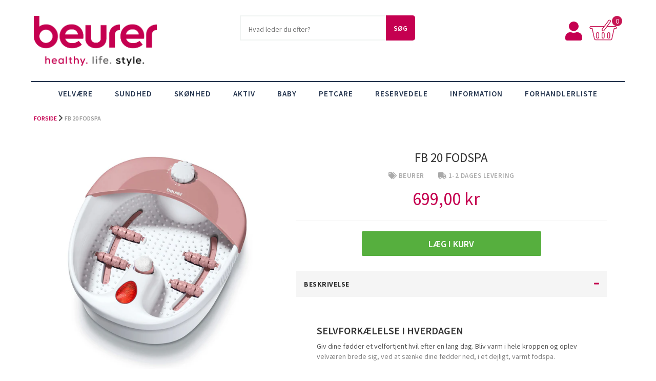

--- FILE ---
content_type: text/html; charset=utf-8
request_url: https://beurer.dk/products/fb-20-fodspa
body_size: 31643
content:
<!doctype html>
<!--[if lt IE 7]><html class="no-js lt-ie9 lt-ie8 lt-ie7" lang="en"> <![endif]-->
<!--[if IE 7]><html class="no-js lt-ie9 lt-ie8" lang="en"> <![endif]-->
<!--[if IE 8]><html class="no-js lt-ie9" lang="en"> <![endif]-->
<!--[if IE 9 ]><html class="ie9 no-js"> <![endif]-->
<!--[if (gt IE 9)|!(IE)]><!--> <html class="no-js"> <!--<![endif]-->  
<head>
    <script type="text/javascript" src="//code.jquery.com/jquery-latest.min.js"></script>
  <script src="//beurer.dk/cdn/shop/t/5/assets/jquery.sticky.js?v=165532299636260733891631372686" type="text/javascript"></script>
   <script src="//beurer.dk/cdn/shop/t/5/assets/jquery.stickem.js?v=86302783913606539241631372685" type="text/javascript"></script>
 


  <link href="https://fonts.googleapis.com/css?family=Indie+Flower" rel="stylesheet">

 
  <meta charset="utf-8" />
  <!--[if IE]><meta http-equiv='X-UA-Compatible' content='IE=edge,chrome=1' /><![endif]-->

  <title>
    FB 20 Fodspa &ndash; beurer.dk
  </title>

  
  <meta name="description" content="Selvforkælelse i hverdagen Giv dine fødder et velfortjent hvil efter en lang dag. Bliv varm i hele kroppen og oplev velværen brede sig, ved at sænke dine fødder ned, i et dejligt, varmt fodspa.    Denne fodspa har 3 funktioner: Vibrationsmassage Boblemassage Vandtemperering Infrarødt lys   Der er massageruller i bunden" />
  

  <link rel="canonical" href="https://beurer.dk/products/fb-20-fodspa" />

  <link rel="icon" type="image/png" href="//beurer.dk/cdn/shop/t/5/assets/favicon.png?v=96167115966978634661631372674" />

  <meta name="viewport" content="width=device-width, initial-scale=1, maximum-scale=1, user-scalable=0" />

  <script>window.performance && window.performance.mark && window.performance.mark('shopify.content_for_header.start');</script><meta id="shopify-digital-wallet" name="shopify-digital-wallet" content="/30109212/digital_wallets/dialog">
<link rel="alternate" type="application/json+oembed" href="https://beurer.dk/products/fb-20-fodspa.oembed">
<script async="async" src="/checkouts/internal/preloads.js?locale=en-DK"></script>
<script id="shopify-features" type="application/json">{"accessToken":"48c37e0126e9118d07fffe2e247cc92a","betas":["rich-media-storefront-analytics"],"domain":"beurer.dk","predictiveSearch":true,"shopId":30109212,"locale":"en"}</script>
<script>var Shopify = Shopify || {};
Shopify.shop = "lifetrack.myshopify.com";
Shopify.locale = "en";
Shopify.currency = {"active":"DKK","rate":"1.0"};
Shopify.country = "DK";
Shopify.theme = {"name":"lifetrack-custom-theme [okas]","id":123787149359,"schema_name":null,"schema_version":null,"theme_store_id":null,"role":"main"};
Shopify.theme.handle = "null";
Shopify.theme.style = {"id":null,"handle":null};
Shopify.cdnHost = "beurer.dk/cdn";
Shopify.routes = Shopify.routes || {};
Shopify.routes.root = "/";</script>
<script type="module">!function(o){(o.Shopify=o.Shopify||{}).modules=!0}(window);</script>
<script>!function(o){function n(){var o=[];function n(){o.push(Array.prototype.slice.apply(arguments))}return n.q=o,n}var t=o.Shopify=o.Shopify||{};t.loadFeatures=n(),t.autoloadFeatures=n()}(window);</script>
<script id="shop-js-analytics" type="application/json">{"pageType":"product"}</script>
<script defer="defer" async type="module" src="//beurer.dk/cdn/shopifycloud/shop-js/modules/v2/client.init-shop-cart-sync_C5BV16lS.en.esm.js"></script>
<script defer="defer" async type="module" src="//beurer.dk/cdn/shopifycloud/shop-js/modules/v2/chunk.common_CygWptCX.esm.js"></script>
<script type="module">
  await import("//beurer.dk/cdn/shopifycloud/shop-js/modules/v2/client.init-shop-cart-sync_C5BV16lS.en.esm.js");
await import("//beurer.dk/cdn/shopifycloud/shop-js/modules/v2/chunk.common_CygWptCX.esm.js");

  window.Shopify.SignInWithShop?.initShopCartSync?.({"fedCMEnabled":true,"windoidEnabled":true});

</script>
<script>(function() {
  var isLoaded = false;
  function asyncLoad() {
    if (isLoaded) return;
    isLoaded = true;
    var urls = ["https:\/\/gdprcdn.b-cdn.net\/js\/gdpr_cookie_consent.min.js?shop=lifetrack.myshopify.com","https:\/\/cdn.nfcube.com\/instafeed-41dbb1b9054294112866b771c4f7b127.js?shop=lifetrack.myshopify.com"];
    for (var i = 0; i < urls.length; i++) {
      var s = document.createElement('script');
      s.type = 'text/javascript';
      s.async = true;
      s.src = urls[i];
      var x = document.getElementsByTagName('script')[0];
      x.parentNode.insertBefore(s, x);
    }
  };
  if(window.attachEvent) {
    window.attachEvent('onload', asyncLoad);
  } else {
    window.addEventListener('load', asyncLoad, false);
  }
})();</script>
<script id="__st">var __st={"a":30109212,"offset":3600,"reqid":"b0f7c8d1-b78f-4d32-9a4e-7f0d5ea44239-1768647652","pageurl":"beurer.dk\/products\/fb-20-fodspa","u":"b8d7eddc1ace","p":"product","rtyp":"product","rid":567705042991};</script>
<script>window.ShopifyPaypalV4VisibilityTracking = true;</script>
<script id="captcha-bootstrap">!function(){'use strict';const t='contact',e='account',n='new_comment',o=[[t,t],['blogs',n],['comments',n],[t,'customer']],c=[[e,'customer_login'],[e,'guest_login'],[e,'recover_customer_password'],[e,'create_customer']],r=t=>t.map((([t,e])=>`form[action*='/${t}']:not([data-nocaptcha='true']) input[name='form_type'][value='${e}']`)).join(','),a=t=>()=>t?[...document.querySelectorAll(t)].map((t=>t.form)):[];function s(){const t=[...o],e=r(t);return a(e)}const i='password',u='form_key',d=['recaptcha-v3-token','g-recaptcha-response','h-captcha-response',i],f=()=>{try{return window.sessionStorage}catch{return}},m='__shopify_v',_=t=>t.elements[u];function p(t,e,n=!1){try{const o=window.sessionStorage,c=JSON.parse(o.getItem(e)),{data:r}=function(t){const{data:e,action:n}=t;return t[m]||n?{data:e,action:n}:{data:t,action:n}}(c);for(const[e,n]of Object.entries(r))t.elements[e]&&(t.elements[e].value=n);n&&o.removeItem(e)}catch(o){console.error('form repopulation failed',{error:o})}}const l='form_type',E='cptcha';function T(t){t.dataset[E]=!0}const w=window,h=w.document,L='Shopify',v='ce_forms',y='captcha';let A=!1;((t,e)=>{const n=(g='f06e6c50-85a8-45c8-87d0-21a2b65856fe',I='https://cdn.shopify.com/shopifycloud/storefront-forms-hcaptcha/ce_storefront_forms_captcha_hcaptcha.v1.5.2.iife.js',D={infoText:'Protected by hCaptcha',privacyText:'Privacy',termsText:'Terms'},(t,e,n)=>{const o=w[L][v],c=o.bindForm;if(c)return c(t,g,e,D).then(n);var r;o.q.push([[t,g,e,D],n]),r=I,A||(h.body.append(Object.assign(h.createElement('script'),{id:'captcha-provider',async:!0,src:r})),A=!0)});var g,I,D;w[L]=w[L]||{},w[L][v]=w[L][v]||{},w[L][v].q=[],w[L][y]=w[L][y]||{},w[L][y].protect=function(t,e){n(t,void 0,e),T(t)},Object.freeze(w[L][y]),function(t,e,n,w,h,L){const[v,y,A,g]=function(t,e,n){const i=e?o:[],u=t?c:[],d=[...i,...u],f=r(d),m=r(i),_=r(d.filter((([t,e])=>n.includes(e))));return[a(f),a(m),a(_),s()]}(w,h,L),I=t=>{const e=t.target;return e instanceof HTMLFormElement?e:e&&e.form},D=t=>v().includes(t);t.addEventListener('submit',(t=>{const e=I(t);if(!e)return;const n=D(e)&&!e.dataset.hcaptchaBound&&!e.dataset.recaptchaBound,o=_(e),c=g().includes(e)&&(!o||!o.value);(n||c)&&t.preventDefault(),c&&!n&&(function(t){try{if(!f())return;!function(t){const e=f();if(!e)return;const n=_(t);if(!n)return;const o=n.value;o&&e.removeItem(o)}(t);const e=Array.from(Array(32),(()=>Math.random().toString(36)[2])).join('');!function(t,e){_(t)||t.append(Object.assign(document.createElement('input'),{type:'hidden',name:u})),t.elements[u].value=e}(t,e),function(t,e){const n=f();if(!n)return;const o=[...t.querySelectorAll(`input[type='${i}']`)].map((({name:t})=>t)),c=[...d,...o],r={};for(const[a,s]of new FormData(t).entries())c.includes(a)||(r[a]=s);n.setItem(e,JSON.stringify({[m]:1,action:t.action,data:r}))}(t,e)}catch(e){console.error('failed to persist form',e)}}(e),e.submit())}));const S=(t,e)=>{t&&!t.dataset[E]&&(n(t,e.some((e=>e===t))),T(t))};for(const o of['focusin','change'])t.addEventListener(o,(t=>{const e=I(t);D(e)&&S(e,y())}));const B=e.get('form_key'),M=e.get(l),P=B&&M;t.addEventListener('DOMContentLoaded',(()=>{const t=y();if(P)for(const e of t)e.elements[l].value===M&&p(e,B);[...new Set([...A(),...v().filter((t=>'true'===t.dataset.shopifyCaptcha))])].forEach((e=>S(e,t)))}))}(h,new URLSearchParams(w.location.search),n,t,e,['guest_login'])})(!0,!0)}();</script>
<script integrity="sha256-4kQ18oKyAcykRKYeNunJcIwy7WH5gtpwJnB7kiuLZ1E=" data-source-attribution="shopify.loadfeatures" defer="defer" src="//beurer.dk/cdn/shopifycloud/storefront/assets/storefront/load_feature-a0a9edcb.js" crossorigin="anonymous"></script>
<script data-source-attribution="shopify.dynamic_checkout.dynamic.init">var Shopify=Shopify||{};Shopify.PaymentButton=Shopify.PaymentButton||{isStorefrontPortableWallets:!0,init:function(){window.Shopify.PaymentButton.init=function(){};var t=document.createElement("script");t.src="https://beurer.dk/cdn/shopifycloud/portable-wallets/latest/portable-wallets.en.js",t.type="module",document.head.appendChild(t)}};
</script>
<script data-source-attribution="shopify.dynamic_checkout.buyer_consent">
  function portableWalletsHideBuyerConsent(e){var t=document.getElementById("shopify-buyer-consent"),n=document.getElementById("shopify-subscription-policy-button");t&&n&&(t.classList.add("hidden"),t.setAttribute("aria-hidden","true"),n.removeEventListener("click",e))}function portableWalletsShowBuyerConsent(e){var t=document.getElementById("shopify-buyer-consent"),n=document.getElementById("shopify-subscription-policy-button");t&&n&&(t.classList.remove("hidden"),t.removeAttribute("aria-hidden"),n.addEventListener("click",e))}window.Shopify?.PaymentButton&&(window.Shopify.PaymentButton.hideBuyerConsent=portableWalletsHideBuyerConsent,window.Shopify.PaymentButton.showBuyerConsent=portableWalletsShowBuyerConsent);
</script>
<script data-source-attribution="shopify.dynamic_checkout.cart.bootstrap">document.addEventListener("DOMContentLoaded",(function(){function t(){return document.querySelector("shopify-accelerated-checkout-cart, shopify-accelerated-checkout")}if(t())Shopify.PaymentButton.init();else{new MutationObserver((function(e,n){t()&&(Shopify.PaymentButton.init(),n.disconnect())})).observe(document.body,{childList:!0,subtree:!0})}}));
</script>

<script>window.performance && window.performance.mark && window.performance.mark('shopify.content_for_header.end');</script>  

  <!-- css -->
  
  <link href="//beurer.dk/cdn/shop/t/5/assets/gridtest.css?v=55939016044757887911631372721" rel="stylesheet" type="text/css" media="all" />
  
  <link href="//beurer.dk/cdn/shop/t/5/assets/style.css?v=167980088727071826421768569635" rel="stylesheet" type="text/css" media="all" />
  <link href="//beurer.dk/cdn/shop/t/5/assets/dd-cart.css?v=61396408191931912661631372721" rel="stylesheet" type="text/css" media="all" />
  <link href="//beurer.dk/cdn/shop/t/5/assets/fancybox.css?v=157141700157473870551631372722" rel="stylesheet" type="text/css" media="all" />
  <link href="//beurer.dk/cdn/shop/t/5/assets/flexslider.css?v=123134434443666654251631372721" rel="stylesheet" type="text/css" media="all" />
  <link href="//beurer.dk/cdn/shop/t/5/assets/owl.carousel.css?v=21700101200099029721631372694" rel="stylesheet" type="text/css" media="all" />
  <link href="//beurer.dk/cdn/shop/t/5/assets/drawer.css?v=108620386022053216851631372721" rel="stylesheet" type="text/css" media="all" />    
  <link href="//beurer.dk/cdn/shop/t/5/assets/jquery.select.css?v=36787035905935748601631372721" rel="stylesheet" type="text/css" media="all" />    
  <link href="//beurer.dk/cdn/shop/t/5/assets/animate.min.css?v=127471258128584192911631372721" rel="stylesheet" type="text/css" media="all" /> 
  <link href="//beurer.dk/cdn/shop/t/5/assets/themify.css?v=17828378678609318721631372701" rel="stylesheet" type="text/css" media="all" /> 
  <link href="//beurer.dk/cdn/shop/t/5/assets/responsive.css?v=182989099039908755851631372721" rel="stylesheet" type="text/css" media="all" /> 

  <link href="//maxcdn.bootstrapcdn.com/font-awesome/4.2.0/css/font-awesome.min.css" rel="stylesheet">
  <link href='//fonts.googleapis.com/css?family=Source+Sans+Pro:400,600,700,900' rel='stylesheet' type='text/css'>
<link href='https://fonts.googleapis.com/css?family=Lato' rel='stylesheet' type='text/css'>
  <!-- js -->

  <script src="//beurer.dk/cdn/shop/t/5/assets/jquery.lazyload.js?v=23672200542214019711631372684" type="text/javascript"></script> 

  <script src="//beurer.dk/cdn/shopifycloud/storefront/assets/themes_support/option_selection-b017cd28.js" type="text/javascript"></script>

  
  
    <script>
      $(window).load(function() {
        $('.product-images').flexslider({
          animation: "slide",
             useCSS: false
          ,
          controlNav: "thumbnails",
          startAt: 1
       
          
        });
      });
    </script>
 


  <script src="//beurer.dk/cdn/shop/t/5/assets/wow.min.js?v=60928101982703693991631372721" type="text/javascript"></script>
  <script type="text/javascript">
    new WOW().init();
  </script>

  <script type="text/javascript" src="//widget.trustpilot.com/bootstrap/v5/tp.widget.sync.bootstrap.min.js"></script>
  <script src="//beurer.dk/cdn/shop/t/5/assets/jquery.flexslider.js?v=82806517439349608691631372721" type="text/javascript"></script>

 
  

  




  

<!-- Algolia head -->
  <script type="text/template" id="template_algolia_money_format">{{amount_with_comma_separator}} kr
</script>
  <script type="text/template" id="template_algolia_autocomplete"><div class="
  aa-columns-container

  [[# with.articles ]] aa-with-articles [[/ with.articles ]]
  [[^ with.articles ]] aa-without-articles [[/ with.articles ]]

  [[# with.collections ]] aa-with-collections [[/ with.collections ]]
  [[^ with.collections ]] aa-without-collections [[/ with.collections ]]

  [[# with.footer ]] aa-with-footer [[/ with.footer ]]
  [[^ with.footer ]] aa-without-footer [[/ with.footer ]]

  [[# with.poweredBy ]] aa-with-powered-by [[/ with.poweredBy ]]
  [[^ with.poweredBy ]] aa-without-powered-by [[/ with.poweredBy ]]

  [[# with.products ]] aa-with-products [[/ with.products ]]
  [[^ with.products ]] aa-without-products [[/ with.products ]]
">
  <div class="aa-dataset-products aa-right-column"></div>

  <div class="aa-left-column">
    <div class="aa-collections">
      <div class="aa-collections-header">
        Collections
      </div>
      <div class="aa-dataset-collections"></div>
    </div>

    <div class="aa-articles">
      <div class="aa-articles-header">
        Blog posts
      </div>
      <div class="aa-dataset-articles"></div>
    </div>

    <div class="aa-powered-by">
      <a
        class="aa-powered-by-logo"
        href="https://www.algolia.com/?utm_source=shopify&utm_medium=link&utm_campaign=autocomplete-[[ storeName ]]"
      ></a>
    </div>
  </div>
</div>
</script>
  <script type="text/template" id="template_algolia_autocomplete.css">.algolia-autocomplete {
  box-sizing: border-box;

  background: white;
  border: 1px solid #CCC;
  border-top: 2px solid [[ colors.main ]];

  z-index: 10000 !important;

  color: black;

  text-align: left;
}

.aa-dropdown-menu .aa-highlight {
  color: black;
  font-weight: bold;
}

.aa-dropdown-menu .aa-cursor {
  cursor: pointer;
  background: #f8f8f8;
}

/* Resets */
.aa-dropdown-menu div,
.aa-dropdown-menu p,
.aa-dropdown-menu span,
.aa-dropdown-menu a {
  box-sizing: border-box;

  margin: 0;
  padding: 0;

  line-height: 1;
  font-size: initial;
}

/* Links */
.aa-dropdown-menu a,
.aa-dropdown-menu a:hover,
.aa-dropdown-menu a:focus,
.aa-dropdown-menu a:active {
  font-weight: initial;
  font-style: initial;
  text-decoration: initial;

  color: [[ colors.main ]];
}

.aa-dropdown-menu a:hover,
.aa-dropdown-menu a:focus,
.aa-dropdown-menu a:active {
  text-decoration: underline;
}

/* Column layout */
.aa-dropdown-menu .aa-left-column,
.aa-dropdown-menu .aa-right-column {
  position: relative;

  padding: 24px 24px 0 24px;
}

.aa-dropdown-menu-size-xs .aa-left-column,
.aa-dropdown-menu-size-xs .aa-right-column,
.aa-dropdown-menu-size-sm .aa-left-column,
.aa-dropdown-menu-size-sm .aa-right-column {
  padding: 24px 12px 0 12px;
}

.aa-dropdown-menu .aa-with-powered-by .aa-left-column {
  padding-bottom: 48px;
}

.aa-dropdown-menu-size-xs .aa-left-column,
.aa-dropdown-menu-size-sm .aa-left-column {
  padding-top: 0;
  padding-bottom: 32px;
}

.aa-dropdown-menu-size-xs .aa-without-powered-by .aa-left-column,
.aa-dropdown-menu-size-sm .aa-without-powered-by .aa-left-column {
  padding-bottom: 0;
}

.aa-dropdown-menu-size-lg .aa-columns-container {
  direction: rtl;

  width: 100%;

  display: table;
  table-layout: fixed;
}

.aa-dropdown-menu-size-lg .aa-left-column,
.aa-dropdown-menu-size-lg .aa-right-column {
  display: table-cell;
  direction: ltr;
  vertical-align: top;
}

.aa-dropdown-menu-size-lg .aa-left-column {
  width: 30%;
}

.aa-dropdown-menu-size-lg .aa-without-articles.aa-without-collections .aa-left-column {
  display: none;
}

.aa-dropdown-menu-size-lg .aa-without-products .aa-left-column {
  width: 100%;
}

.aa-dropdown-menu-size-lg .aa-right-column {
  width: 70%;
  border-left: 1px solid #ebebeb;

  padding-bottom: 64px;
}

.aa-dropdown-menu-size-lg .aa-without-footer .aa-right-column {
  padding-bottom: 0;
}

.aa-dropdown-menu-size-lg .aa-without-articles.aa-without-collections .aa-right-column {
  width: 100%;
  border-left: none;
}

.aa-dropdown-menu-size-lg .aa-without-products .aa-right-column {
  display: none;
}

/* Products group */
.aa-dropdown-menu .aa-dataset-products .aa-suggestions:after {
  content: '';
  display: block;
  clear: both;
}

.aa-dropdown-menu .aa-without-products .aa-dataset-products {
  display: none;
}

.aa-dropdown-menu .aa-products-empty {
  margin-bottom: 16px;
}

.aa-dropdown-menu .aa-products-empty .aa-no-result {
  color: [[ colors.secondary ]];
}

.aa-dropdown-menu .aa-products-empty .aa-see-all {
  margin-top: 8px;
}

/* Product */
.aa-dropdown-menu .aa-dataset-products .aa-suggestion {
  float: left;

  width: 50%;

  margin-bottom: 16px;
  margin-top: -4px; /* -$v_padding */
}

.aa-dropdown-menu-size-xs .aa-dataset-products .aa-suggestion,
.aa-dropdown-menu-size-sm .aa-dataset-products .aa-suggestion {
  width: 100%;
}

.aa-dropdown-menu .aa-product {
  position: relative;
  min-height: 56px; /* $img_size + 2 * $v_padding */

  padding: 4px 16px; /* $v_padding, $h_padding */
}

.aa-dropdown-menu .aa-product-picture {
  position: absolute;

  width: 48px; /* $img_size */
  height: 48px; /* $img_size */

  top: 4px; /* $v_padding */
  left: 16px; /* $h_padding */

  background-position: center center;
  background-size: contain;
  background-repeat: no-repeat;
}

.aa-dropdown-menu .aa-product-text {
  margin-left: 64px; /* $img_size + $h_padding */
}

.aa-dropdown-menu-size-xs .aa-product {
  padding: 4px;
}

.aa-dropdown-menu-size-xs .aa-product-picture {
  display: none;
}

.aa-dropdown-menu-size-xs .aa-product-text {
  margin: 0;
}

.aa-dropdown-menu .aa-product-info {
  font-size: 0.85em;
  color: [[ colors.secondary ]];
}

.aa-dropdown-menu .aa-product-info .aa-highlight {
  font-size: 1em;
}

.aa-dropdown-menu .aa-product-price {
  color: [[ colors.main ]];
}

.aa-dropdown-menu .aa-product-title,
.aa-dropdown-menu .aa-product-info {
  width: 100%;

  margin-top: -0.4em;

  white-space: nowrap;
  overflow: hidden;
  text-overflow: ellipsis;

  line-height: 1.5;
}

/* Collections & Articles */
.aa-dropdown-menu .aa-without-collections .aa-collections {
  display: none;
}

.aa-dropdown-menu .aa-without-articles .aa-articles {
  display: none;
}

.aa-dropdown-menu .aa-collections,
.aa-dropdown-menu .aa-articles {
  margin-bottom: 24px;
}

.aa-dropdown-menu .aa-collections-empty .aa-no-result,
.aa-dropdown-menu .aa-articles-empty .aa-no-result {
  opacity: 0.7;
}

.aa-dropdown-menu .aa-collections-header,
.aa-dropdown-menu .aa-articles-header {
  margin-bottom: 8px;

  text-transform: uppercase;
  font-weight: bold;
  font-size: 0.8em;

  color: [[ colors.secondary ]];
}

.aa-dropdown-menu .aa-collection,
.aa-dropdown-menu .aa-article {
  padding: 4px;
}

/* Footer */

.aa-dropdown-menu .aa-footer {
  display: block;

  width: 100%;

  position: absolute;
  left: 0;
  bottom: 0;

  padding: 16px 48px;

  background-color: #f8f8f8;
}

.aa-dropdown-menu-size-xs .aa-footer,
.aa-dropdown-menu-size-sm .aa-footer,
.aa-dropdown-menu-size-md .aa-footer {
  display: none;
}

/* Powered By */

.aa-dropdown-menu .aa-without-powered-by .aa-powered-by {
  display: none;
}

.aa-dropdown-menu .aa-powered-by {
  width: 100%;

  position: absolute;
  left: 0;
  bottom: 16px;

  text-align: center;
  font-size: 0.8em;
  color: [[ colors.secondary ]];
}

.aa-dropdown-menu .aa-powered-by-logo {
  display: inline-block;

  width: 142px;
  height: 24px;

  margin-bottom: -6px;

  background-position: center center;
  background-size: contain;
  background-repeat: no-repeat;
  background-image: url([data-uri]);
}
</script>
  <script type="text/template" id="template_algolia_autocomplete_collection"><div class="aa-collection">
  <div class="aa-picture" style="background-image: url('[[# helpers.iconImage ]][[/ helpers.iconImage ]]')"></div>
  <div class="aa-text">
    <span class="aa-title">[[& _highlightResult.title.value ]]</span>
  </div>
</div>
</script>
  <script type="text/template" id="template_algolia_autocomplete_collections_empty"><div class="aa-collections-empty">
  <div class="aa-no-result">
    [[ translations.noCollectionFound ]]
  </div>
</div>
</script>
  <script type="text/template" id="template_algolia_autocomplete_article"><div class="aa-article">
  <div class="aa-text">
    <span class="aa-title">[[& _highlightResult.title.value ]]</span>
  </div>
</div>
</script>
  <script type="text/template" id="template_algolia_autocomplete_articles_empty"><div class="aa-articles-empty">
  <div class="aa-no-result">
    No article found
  </div>
</div>
</script>
  <script type="text/template" id="template_algolia_autocomplete_product"><div class="aa-product">
  <div class="aa-product-picture" style="background-image: url('[[# helpers.thumbImage ]][[/ helpers.thumbImage ]]')"></div>
  <div class="aa-product-text">
    <p class="aa-product-title">
      [[# helpers.fullHTMLTitle ]][[/ helpers.fullHTMLTitle ]]
    </p>
    <p class="aa-product-info">
      [[# product_type ]]
        [[& _highlightResult.product_type.value ]]
      [[/ product_type ]]
      [[# vendor ]]
        [[# helpers.by ]] [[& _highlightResult.vendor.value ]] [[/ helpers.by ]]
      [[/ vendor ]]
    </p>
    <p class="aa-product-price">
      [[# helpers.autocompletePrice ]][[/ helpers.autocompletePrice ]]
    </p>
  </div>
</div>
</script>
  <script type="text/template" id="template_algolia_autocomplete_products_empty"><div class="aa-products-empty">
  <p class="aa-no-result">
    [[# helpers.no_result_for ]] "[[ query ]]" [[/ helpers.no_result_for]]
  </p>

  <p class="aa-see-all">
    <a href="/search?q=">
      [[ translations.allProducts ]]
    </a>
  </p>
</div>
</script>
  <script type="text/template" id="template_algolia_autocomplete_footer"><div class="aa-footer">
  [[ translations.allProducts ]]
  <a class="aa-footer-link" href="/search?q=[[ query ]]">
    [[ translations.matching ]]
    <span class="aa-query">
      "[[ query ]]"
    </span>
  </a>
  (<span class="aa-nbhits">[[# helpers.formatNumber ]][[ nbHits ]][[/ helpers.formatNumber ]]</span>)
</div>
</script>
  <script type="text/template" id="template_algolia_instant_search"><div class="ais-page">
  <div class="ais-facets-button">
    Show filters
  </div>
  <div class="ais-facets">
      <div class="ais-current-refined-values-container"></div>
    [[# facets ]]
      <div class="ais-facet-[[ type ]] ais-facet-[[ name ]]"></div>
    [[/ facets ]]
  </div>
  <div class="ais-block">
    <div class="ais-input">
      <div class="ais-input--label">
        [[ translations.search ]]
      </div>
      <div class="ais-search-box-container"></div>
      <div class="ais-input-button">
        <div class="ais-clear-input-icon"></div>
        <a title="Search by Algolia - Click to know more" href="https://www.algolia.com/?utm_source=shopify&utm_medium=link&utm_campaign=instantsearch-[[ storeName ]]">
          <div class="ais-algolia-icon"></div>
        </a>
      </div>
    </div>
    <div class="ais-search-header">
      <div class="ais-stats-container"></div>
      <div class="ais-change-display">
        <span class="ais-change-display-block ais-change-display-selected"><i class="fa fa-th-large"></i></span>
        <span class="ais-change-display-list"><i class="fa fa-th-list"></i></span>
      </div>
      <div class="ais-sort">
        [[ translations.sortBy ]]
        <span class="ais-sort-orders-container"></span>
      </div>
    </div>
    <div class="ais-hits-container ais-results-as-block"></div>
  </div>
  <div class="ais-pagination-container"></div>
</div>
</script>
  <script type="text/template" id="template_algolia_instant_search.css">.ais-page .aa-highlight {
  color: black;
  font-weight: bold;
}

/* Resets */
.ais-page div,
.ais-page p,
.ais-page span,
.ais-page a,
.ais-page ul,
.ais-page li,
.ais-page input {
  box-sizing: border-box;

  margin: 0;
  padding: 0;

  line-height: 1;
  font-size: initial;
}

/* Links */
.ais-page .ais-link,
.ais-page a,
.ais-page a:hover,
.ais-page a:focus,
.ais-page a:active {
  font-weight: initial;
  font-style: initial;
  text-decoration: initial;

  color: [[ colors.main ]];

  cursor: pointer;
}

.ais-page a:hover,
.ais-page a:focus,
.ais-page a:active,
.ais-page .ais-link:hover {
  text-decoration: underline;
}

/* Columns */
.ais-page .ais-facets {
  width: 25%;
  float: left;
  padding-right: 8px;
}

.ais-page .ais-block {
  width: 75%;
  float: right;
  padding-left: 8px;
}

.ais-results-size-xs .ais-page .ais-facets,
.ais-results-size-xs .ais-page .ais-block,
.ais-results-size-sm .ais-page .ais-facets,
.ais-results-size-sm .ais-page .ais-block {
  width: 100%;
  padding-left: 0px;
}

.ais-page .ais-pagination {
  clear: both;
}

/* Refine button */
.ais-page .ais-facets-button {
  display: none;

  margin: 16px 0;
  padding: 8px;

  border: 1px solid #e0e0e0;
  text-align: center;

  cursor: pointer;
}

.ais-results-size-xs .ais-page .ais-facets-button,
.ais-results-size-sm .ais-page .ais-facets-button {
  display: block;
}

.ais-results-size-xs .ais-page .ais-facets,
.ais-results-size-sm .ais-page .ais-facets {
  display: none;
}

.ais-results-size-xs .ais-page .ais-facets__shown,
.ais-results-size-sm .ais-page .ais-facets__shown {
  display: block;
}

/* Facets */
.ais-page .ais-facet {
  border: 1px solid #e0e0e0;

  margin-bottom: 16px;

  color: #636363;
}

.ais-page .ais-facet a,
.ais-page .ais-facet a:hover,
.ais-page .ais-facet a:focus,
.ais-page .ais-facet a:active {
  color: #666;
}

.ais-page .ais-facet--header {
  padding: 6px 8px;

  background: #f4f4f4;

  font-size: 0.95em;
  color: #757575;
  text-transform: uppercase;
}

.ais-page .ais-facet--body {
  padding: 8px;
}

.ais-page .ais-facet--item {
  position: relative;
  width: 100%;

  padding: 6px 50px 6px 0;

  cursor: pointer;
}

.ais-page .ais-facet--label {
  display: inline-block;
  margin-top: -0.15em;
  margin-bottom: -0.15em;

  width: 100%;

  white-space: nowrap;
  overflow: hidden;
  text-overflow: ellipsis;

  cursor: pointer;

  line-height: 1.3;
}

.ais-page .ais-facet--count {
  [[# distinct ]]
    display: none;
  [[/ distinct ]]

  position: absolute;

  top: 6px;
  right: 0px;

  color: [[ colors.secondary ]];
}

.ais-page .ais-facet--active {
  font-weight: bold;
}

.ais-page .ais-facet--active, .ais-page .ais-facet--item:hover {
  margin-left: -8px;
  padding-left: 4px;
  padding-right: 42px;

  border-left: 4px solid [[ colors.main ]];
}

.ais-page .ais-facet--active .ais-facet--count, .ais-page .ais-facet--item:hover .ais-facet--count {
  right: -8px;
}

.ais-page .ais-current-refined-values {
  position: relative;
}

.ais-page .ais-current-refined-values--header {
  padding-right: 72px;
}

.ais-page .ais-current-refined-values--clear-all {
  position: absolute;

  top: 5px;
  right: 8px;
}

.ais-page .ais-current-refined-values--link {
  display: table;

  width: 100%;
  margin: 4px 0;

  border: 1px solid #e0e0e0;

  cursor: pointer;
}

.ais-page .ais-current-refined-values--link:before {
  content: '\2a2f';
  display: table-cell;
  vertical-align: middle;

  width: 0;
  padding: 4px 6px;

  background: #e0e0e0;
}

.ais-page .ais-current-refined-values--link div {
  display: inline;
}

.ais-page .ais-current-refined-values--link > div {
  display: table-cell;
  vertical-align: middle;

  margin-top: -0.15em;
  margin-bottom: -0.15em;
  padding: 4px 6px;

  background: #f4f4f4;

  width: 100%;
  max-width: 1px;

  white-space: nowrap;
  overflow: hidden;
  text-overflow: ellipsis;

  line-height: 1.3;
}

.ais-page .ais-current-refined-values--link:hover {
  text-decoration: none;
}

.ais-page .ais-current-refined-values--link:hover > div {
  text-decoration: line-through;
}

.ais-page .ais-current-refined-values--label {
  font-weight: bold;
}

.ais-page .ais-current-refined-values--count {
  display: none;
}

.ais-page .ais-range-slider--target {
  margin: 16px 16px 24px 16px;
  cursor: pointer;
}

.ais-page .ais-range-slider--tooltip {
  display: none;

  background: transparent;

  font-size: 0.8em;
}

.ais-page .ais-range-slider--connect {
  background: [[ colors.main ]];
}

.ais-page .ais-range-slider--handle {
  border-color: #ccc;
}

.ais-page .ais-range-slider--active .ais-range-slider--tooltip {
  display: block;
}

.ais-page .ais-range-slider--value {
  margin-left: -20px;
  padding-top: 15px;

  font-size: 0.8em;
}

/* Search box */

.ais-page .ais-input {
  display: table;
  width: 100%;

  border: 2px solid [[ colors.main ]];
}

.ais-page .ais-input--label {
  display: table-cell;
  vertical-align: middle;

  width: 0;

  padding: 8px;
  padding-right: 24px;

  white-space: nowrap;
  color: white;
  background: [[ colors.main ]];
}

.ais-results-size-xs .ais-page .ais-input--label {
  display: none;
}

.ais-page .ais-search-box-container {
  display: table-cell;
  width: 100%;
  vertical-align: middle;
}

.ais-page .ais-search-box--input {
  width: 100%;
  padding: 8px 16px 8px 4px;

  border: none;
}

.ais-page .ais-search-box--input::-ms-clear {
  display: none;
  width: 0;
  height: 0;
}

.ais-page .ais-search-box--input,
.ais-page .ais-search-box--input:focus {
  outline: 0;
  box-shadow: none;

  height: 32px;
  padding: 0 8px;
}

.ais-page .ais-input-button {
  display: table-cell;
  vertical-align: middle;

  width: 0;
  padding: 4px 8px;
}

.ais-page .ais-clear-input-icon,
.ais-page .ais-algolia-icon {
  background-size: contain;
  background-position: center center;
  background-repeat: no-repeat;

  cursor: pointer;
}

.ais-page .ais-clear-input-icon {
  display: none;

  width: 16px;
  height: 16px;

  background-image: url('[data-uri]');
}

.ais-page .ais-algolia-icon {
  width: 24px;
  height: 24px;

  background-image: url([data-uri]);
}

/* Search header */
.ais-page .ais-search-header {
  margin: 16px 0 8px 0;
  padding: 0.6em 0.9em 0.4em 0.9em;

  background: #f4f4f4;
  color: [[ colors.secondary ]];
}

.ais-page .ais-search-header:after {
  content: '';
  clear: both;
  display: block;
}

.ais-page .ais-search-header {
  font-size: 0.85em;
}

.ais-page .ais-search-header * {
  font-size: inherit;
  line-height: 1.6;
}

/* Stats */
.ais-page .ais-stats {
  float: left;
}

.ais-page .ais-stats--nb-results {
  font-weight: bold;
}

.ais-results-size-xs .ais-page .ais-stats {
  float: none;
}

/* Display mode */
.ais-page .ais-change-display {
  float: right;

  margin-left: 10px;

  cursor: pointer;
}

.ais-page .ais-change-display-block:hover,
.ais-page .ais-change-display-list:hover,
.ais-page .ais-change-display-selected {
  color: [[ colors.main ]];
}

/* Sort orders */
.ais-page .ais-sort {
  float: right;
}

.ais-results-size-xs .ais-page .ais-sort {
  float: none;
}

.ais-page .ais-sort-by-selector {
  display: inline-block;
  width: auto;
  min-width: 0;
  height: 1.6em;
  min-height: 0;

  padding: 0 0.4em;
  margin: 0;
  margin-top: -0.1em;

  cursor: pointer;
}

/* Hits */
.ais-page .ais-hits:after {
  content: '';
  clear: both;
  display: block;
}

.ais-page .ais-hit-empty {
  margin-top: 60px;
  text-align: center;
}

.ais-page .ais-highlight {
  position: relative;
  z-index: 1;

  font-weight: bold;
}

.ais-page .ais-highlight:before {
  content: '';
  position: absolute;

  z-index: -1;

  width: 100%;
  height: 100%;

  background: [[ colors.main ]];
  opacity: 0.1;
}

.ais-page .ais-hit {
  position: relative;
  float: left;
  margin: 8px 0 16px 0;
  border: 1px solid #e0e0e0;
  cursor: pointer;
}

.ais-page .ais-hit:hover {
  border-color: [[ colors.main ]];
}

.ais-page .ais-hit--details * {
  width: 100%;

  margin-top: -0.15em;
  margin-bottom: -0.15em;

  white-space: nowrap;
  overflow: hidden;
  text-overflow: ellipsis;

  line-height: 1.3;
}

.ais-page .ais-hit--title {
  color: [[ colors.main ]];
}

.ais-page .ais-hit--subtitle {
  font-size: 0.9em;
  color: [[ colors.secondary ]];
}

.ais-page .ais-hit--subtitle * {
  font-size: inherit;
}

.ais-page .ais-hit--price {
  color: [[ colors.main ]];
}

.ais-page .ais-hit--price-striked {
  text-decoration: line-through;
  color: [[ colors.secondary ]];
}

.ais-page .ais-hit--price-striked span {
  color: [[ colors.main ]];
}

.ais-page .ais-hit--price-discount {
  color: [[ colors.secondary ]];
}

.ais-page .ais-hit--cart-button {
  display: inline-block;

  width: auto;
  padding: 8px 16px;
  margin-top: 8px;

  color: [[ colors.secondary ]];
  background: #e0e0e0;

  font-size: 0.9em;
  text-transform: uppercase;
}

.ais-page .ais-hit--cart-button:not(.ais-hit--cart-button__disabled):hover {
  background-color: [[ colors.main ]];
  color: white;
  text-decoration: none;
}

.ais-page .ais-hit--cart-button__disabled {
  background: #ccc;
}

.ais-page .ais-results-as-list .ais-hit {
  padding: 30px 25px; /* $v_padding $h_padding */
  width: 100%;
  min-height: 170px; /* $img_size + 2 * $v_padding */
}

.ais-page .ais-results-as-list .ais-hit--picture {
  position: absolute;
  top: 30px; /* $v_padding */
  left: 25px; /* $h_padding */
  width: 110px; /* $img_size */
  height: 110px; /* $img_size */
  background-position: center center;
  background-size: contain;
  background-repeat: no-repeat;
}

.ais-page .ais-results-as-list .ais-hit--details {
  margin-left: 160px; /* $img_size + 2 * $h_padding */
}

.ais-page .ais-results-as-block .ais-hit {
  padding: 30px 25px; /* $v_padding $h_padding */

  text-align: center;
}

.ais-results-size-xs .ais-page .ais-results-as-block .ais-hit {
  width: 98%;
  margin-left: 2%;
}

.ais-results-size-sm .ais-page .ais-results-as-block .ais-hit,
.ais-results-size-md .ais-page .ais-results-as-block .ais-hit {
  width: 47.5%;
  margin-left: 5%;
}

.ais-results-size-sm .ais-page .ais-results-as-block > div > div:nth-of-type(2n + 1) .ais-hit,
.ais-results-size-md .ais-page .ais-results-as-block > div > div:nth-of-type(2n + 1) .ais-hit {
  margin-left: 0;
}

.ais-results-size-lg .ais-page .ais-results-as-block .ais-hit {
  width: 30%;
  margin-left: 5%;
}

.ais-results-size-lg .ais-page .ais-results-as-block > div > div:nth-of-type(3n + 1) .ais-hit {
  margin-left: 0;
}

.ais-page .ais-results-as-block .ais-hit--picture {
  position: absolute;
  top: 30px; /* $v_padding */
  left: 50%;
  margin-left: -55px; /* -$img_size / 2 */

  width: 110px; /* $img_size */
  height: 110px; /* $img_size */

  background-position: center center;
  background-size: contain;
  background-repeat: no-repeat;
}

.ais-page .ais-results-as-block .ais-hit--details {
  margin-top: 140px; /* $img_size + $v_padding */
}

/* Pagination */
.ais-page .ais-pagination {
  text-align: center;
}

.ais-page .ais-pagination--item {
  display: inline-block;

  width: 32px;
  height: 32px;

  margin: 0px 5px;

  border: 1px solid #e0e0e0;
  border-radius: 2px;

  text-align: center;
}

.ais-page .ais-pagination--active {
  border-color: [[ colors.main ]];
}

.ais-page .ais-pagination--link {
  display: inline-block;

  width: 100%;
  height: 100%;

  padding: 5px 0;

  font-size: 0.9em;
  color: [[ colors.main ]];
}
</script>
  <script type="text/template" id="template_algolia_instant_search_stats">[[# hasNoResults ]]
  [[ translations.noResultFound ]]
[[/ hasNoResults ]]

[[# hasOneResult ]]
  <span class="ais-stats--nb-results">
    [[ translations.oneResultFound ]]
  </span>
[[/ hasOneResult ]]

[[# hasManyResults ]]
  [[# helpers.outOf ]] [[ start ]]-[[ end ]] [[/ helpers.outOf ]]
  <span class="ais-stats--nb-results">
    [[# helpers.formatNumber ]][[ nbHits ]][[/ helpers.formatNumber ]]
    [[ translations.resultsFound ]]
  </span>
[[/ hasManyResults ]]

[[# helpers.in ]] [[ processingTimeS ]][[/ helpers.in ]]
</script>
  <script type="text/template" id="template_algolia_instant_search_facet_item"><label class="[[ cssClasses.label ]]">
  [[# type.disjunctive ]]
    <input type="checkbox" class="[[ cssClasses.checkbox ]]" [[# isRefined ]]checked[[/ isRefined ]]/>
  [[/ type.disjunctive ]]
  [[ name ]]
  <span class="[[ cssClasses.count ]]">
    [[# helpers.formatNumber ]]
      [[ count ]]
    [[/ helpers.formatNumber ]]
  </span>
</label>
</script>
  <script type="text/template" id="template_algolia_instant_search_current_refined_values_item">[[# label ]]
  <div class="ais-current-refined-values--label">[[ label ]]</div>[[^ operator ]]:[[/ operator]]
[[/ label ]]

[[# operator ]]
  [[& displayOperator ]]
  [[# helpers.formatNumber ]][[ name ]][[/ helpers.formatNumber ]]
[[/ operator ]]
[[^ operator ]]
  [[# exclude ]]-[[/ exclude ]][[ name ]]
[[/ operator ]]
</script>
  <script type="text/template" id="template_algolia_instant_search_product"><div class="ais-hit ais-product" data-handle="[[ handle ]]" data-variant-id="[[ objectID ]]" data-distinct="[[ _distinct ]]">
  <div class="ais-hit--picture" style="background-image: url('[[# helpers.mediumImage ]][[/ helpers.mediumImage ]]')"></div>

  <div class="ais-hit--details">
    <p class="ais-hit--title">
      <a href="[[# helpers.instantsearchLink ]][[/ helpers.instantsearchLink ]]" onclick="void(0)" title="[[# helpers.fullTitle ]][[/ helpers.fullTitle ]]">
        [[# helpers.fullHTMLTitle ]][[/ helpers.fullHTMLTitle ]]
      </a>
    </p>
    <p class="ais-hit--subtitle" title="[[ product_type ]][[# vendor ]] by [[ vendor ]][[/ vendor ]]">
      [[& _highlightResult.product_type.value ]]
      [[# vendor ]] by [[& _highlightResult.vendor.value ]][[/ vendor ]]
    </p>
    <p class="ais-hit--price">[[# helpers.instantsearchPrice ]][[/ helpers.instantsearchPrice ]]</p>
    <!-- Extra info examples - Remove the display: none to show them -->
    <p class="ais-hit--info" style="display: none">
      [[# sku ]]
        <span class="algolia-sku">[[& _highlightResult.sku.value ]]</span>
      [[/ sku ]]
      [[# barcode ]]
        <span class="algolia-barcode">[[& _highlightResult.barcode.value ]]</span>
      [[/ barcode ]]
      [[# weight ]]
        <span class="algolia-weight">[[ weight ]]</span>
      [[/ weight ]]
      [[^ taxable ]]
        <span class="algolia-taxable">Tax free</span>
      [[/ taxable ]]
    </p>
    <!-- Tags example - Remove the display: none to show them -->
    <p class="ais-hit--tags" style="display: none">
      [[# _highlightResult.tags ]]
        <span class="ais-hit--tag">[[& value ]]</span>
      [[/ _highlightResult.tags ]]
    </p>
    [[^ _distinct ]]
      <form id="algolia-add-to-cart-[[ objectID ]]" style="display: none;" action="/cart/add" method="post" enctype="multipart/form-data">
        <input type="hidden" name="id" value="[[ objectID ]]" />
      </form>
      <p class="ais-hit--cart">
        [[# can_order ]]
          <span class="ais-hit--cart-button" data-form-id="algolia-add-to-cart-[[ objectID ]]">
            [[ translations.addToCart ]]
          </span>
        [[/ can_order ]]
        [[^ can_order ]]
          <span class="ais-hit--cart-button ais-hit--cart-button__disabled">
            Out of stock
          </span>
        [[/ can_order ]]
      </p>
    [[/ _distinct ]]
  </div>
</div>
</script>
  <script type="text/template" id="template_algolia_instant_search_no_result"><div class="ais-hit-empty">
  <div class="ais-hit-empty--title">[[ translations.noResultFound ]]</div>
  <div class="ais-hit-empty--clears">
    [[# helpers.try_clear_or_change_input ]]
      <a class="ais-hit-empty--clear-filters ais-link"> </a>
      <a class="ais-hit-empty--clear-input ais-link"> </a>
    [[/ helpers.try_clear_or_change_input ]]
  </div>
</div>
</script>
  <link href="//cdn.jsdelivr.net/fontawesome/4.4.0/css/font-awesome.min.css" rel="stylesheet" type="text/css" media="all" />
  <link href="//cdn.jsdelivr.net/instantsearch.js/1/instantsearch.min.css" rel="stylesheet" type="text/css" media="all" />
  <script src="//polyfill-fastly.net/v2/polyfill.min.js" type="text/javascript"></script>
  <script src="//cdn.jsdelivr.net/lodash/3.7.0/lodash.min.js" type="text/javascript"></script>
  <script src="//cdn.jsdelivr.net/jquery/2/jquery.min.js" type="text/javascript"></script>
  <script src="//cdn.jsdelivr.net/hogan.js/3/hogan.min.js" type="text/javascript"></script>
  <script src="//cdn.jsdelivr.net/autocomplete.js/0.24.2/autocomplete.jquery.min.js" type="text/javascript"></script>
  <script src="//cdn.jsdelivr.net/algoliasearch/3/algoliasearch.min.js" type="text/javascript"></script>
  <script src="//cdn.jsdelivr.net/instantsearch.js/1/instantsearch.min.js" type="text/javascript"></script>
  <script src="//beurer.dk/cdn/shop/t/5/assets/algolia_config.js?v=62260884907068002851720053603" type="text/javascript"></script>
  <script src="//beurer.dk/cdn/shop/t/5/assets/algolia_translations.js?v=153785577665569117511631372721" type="text/javascript"></script>
  <script src="//beurer.dk/cdn/shop/t/5/assets/algolia_init.js?v=146381387165791916681631372721" type="text/javascript"></script>
  <script src="//beurer.dk/cdn/shop/t/5/assets/algolia_helpers.js?v=25970893182932756101631372721" type="text/javascript"></script>
  <script src="//beurer.dk/cdn/shop/t/5/assets/algolia_autocomplete.js?v=61375249889803131591631372721" type="text/javascript"></script>
  <script src="//beurer.dk/cdn/shop/t/5/assets/algolia_facets.js?v=177570933696904540721631372721" type="text/javascript"></script>
  <script src="//beurer.dk/cdn/shop/t/5/assets/algolia_sort_orders.js?v=42754711537236470701631372721" type="text/javascript"></script>
  <script src="//beurer.dk/cdn/shop/t/5/assets/algolia_instant_search.js?v=138973700904112899151631372721" type="text/javascript"></script>
<!-- /Algolia head -->


<script defer src="https://pro.fontawesome.com/releases/v5.0.13/js/all.js" integrity="sha384-d84LGg2pm9KhR4mCAs3N29GQ4OYNy+K+FBHX8WhimHpPm86c839++MDABegrZ3gn" crossorigin="anonymous"></script>

<script src="//staticxx.s3.amazonaws.com/aio_stats_lib_v1.min.js?v=1.0"></script><meta property="og:image" content="https://cdn.shopify.com/s/files/1/3010/9212/products/Beurer_FB20_Fodspa_1.jpg?v=1522137162" />
<meta property="og:image:secure_url" content="https://cdn.shopify.com/s/files/1/3010/9212/products/Beurer_FB20_Fodspa_1.jpg?v=1522137162" />
<meta property="og:image:width" content="1024" />
<meta property="og:image:height" content="1024" />
<link href="https://monorail-edge.shopifysvc.com" rel="dns-prefetch">
<script>(function(){if ("sendBeacon" in navigator && "performance" in window) {try {var session_token_from_headers = performance.getEntriesByType('navigation')[0].serverTiming.find(x => x.name == '_s').description;} catch {var session_token_from_headers = undefined;}var session_cookie_matches = document.cookie.match(/_shopify_s=([^;]*)/);var session_token_from_cookie = session_cookie_matches && session_cookie_matches.length === 2 ? session_cookie_matches[1] : "";var session_token = session_token_from_headers || session_token_from_cookie || "";function handle_abandonment_event(e) {var entries = performance.getEntries().filter(function(entry) {return /monorail-edge.shopifysvc.com/.test(entry.name);});if (!window.abandonment_tracked && entries.length === 0) {window.abandonment_tracked = true;var currentMs = Date.now();var navigation_start = performance.timing.navigationStart;var payload = {shop_id: 30109212,url: window.location.href,navigation_start,duration: currentMs - navigation_start,session_token,page_type: "product"};window.navigator.sendBeacon("https://monorail-edge.shopifysvc.com/v1/produce", JSON.stringify({schema_id: "online_store_buyer_site_abandonment/1.1",payload: payload,metadata: {event_created_at_ms: currentMs,event_sent_at_ms: currentMs}}));}}window.addEventListener('pagehide', handle_abandonment_event);}}());</script>
<script id="web-pixels-manager-setup">(function e(e,d,r,n,o){if(void 0===o&&(o={}),!Boolean(null===(a=null===(i=window.Shopify)||void 0===i?void 0:i.analytics)||void 0===a?void 0:a.replayQueue)){var i,a;window.Shopify=window.Shopify||{};var t=window.Shopify;t.analytics=t.analytics||{};var s=t.analytics;s.replayQueue=[],s.publish=function(e,d,r){return s.replayQueue.push([e,d,r]),!0};try{self.performance.mark("wpm:start")}catch(e){}var l=function(){var e={modern:/Edge?\/(1{2}[4-9]|1[2-9]\d|[2-9]\d{2}|\d{4,})\.\d+(\.\d+|)|Firefox\/(1{2}[4-9]|1[2-9]\d|[2-9]\d{2}|\d{4,})\.\d+(\.\d+|)|Chrom(ium|e)\/(9{2}|\d{3,})\.\d+(\.\d+|)|(Maci|X1{2}).+ Version\/(15\.\d+|(1[6-9]|[2-9]\d|\d{3,})\.\d+)([,.]\d+|)( \(\w+\)|)( Mobile\/\w+|) Safari\/|Chrome.+OPR\/(9{2}|\d{3,})\.\d+\.\d+|(CPU[ +]OS|iPhone[ +]OS|CPU[ +]iPhone|CPU IPhone OS|CPU iPad OS)[ +]+(15[._]\d+|(1[6-9]|[2-9]\d|\d{3,})[._]\d+)([._]\d+|)|Android:?[ /-](13[3-9]|1[4-9]\d|[2-9]\d{2}|\d{4,})(\.\d+|)(\.\d+|)|Android.+Firefox\/(13[5-9]|1[4-9]\d|[2-9]\d{2}|\d{4,})\.\d+(\.\d+|)|Android.+Chrom(ium|e)\/(13[3-9]|1[4-9]\d|[2-9]\d{2}|\d{4,})\.\d+(\.\d+|)|SamsungBrowser\/([2-9]\d|\d{3,})\.\d+/,legacy:/Edge?\/(1[6-9]|[2-9]\d|\d{3,})\.\d+(\.\d+|)|Firefox\/(5[4-9]|[6-9]\d|\d{3,})\.\d+(\.\d+|)|Chrom(ium|e)\/(5[1-9]|[6-9]\d|\d{3,})\.\d+(\.\d+|)([\d.]+$|.*Safari\/(?![\d.]+ Edge\/[\d.]+$))|(Maci|X1{2}).+ Version\/(10\.\d+|(1[1-9]|[2-9]\d|\d{3,})\.\d+)([,.]\d+|)( \(\w+\)|)( Mobile\/\w+|) Safari\/|Chrome.+OPR\/(3[89]|[4-9]\d|\d{3,})\.\d+\.\d+|(CPU[ +]OS|iPhone[ +]OS|CPU[ +]iPhone|CPU IPhone OS|CPU iPad OS)[ +]+(10[._]\d+|(1[1-9]|[2-9]\d|\d{3,})[._]\d+)([._]\d+|)|Android:?[ /-](13[3-9]|1[4-9]\d|[2-9]\d{2}|\d{4,})(\.\d+|)(\.\d+|)|Mobile Safari.+OPR\/([89]\d|\d{3,})\.\d+\.\d+|Android.+Firefox\/(13[5-9]|1[4-9]\d|[2-9]\d{2}|\d{4,})\.\d+(\.\d+|)|Android.+Chrom(ium|e)\/(13[3-9]|1[4-9]\d|[2-9]\d{2}|\d{4,})\.\d+(\.\d+|)|Android.+(UC? ?Browser|UCWEB|U3)[ /]?(15\.([5-9]|\d{2,})|(1[6-9]|[2-9]\d|\d{3,})\.\d+)\.\d+|SamsungBrowser\/(5\.\d+|([6-9]|\d{2,})\.\d+)|Android.+MQ{2}Browser\/(14(\.(9|\d{2,})|)|(1[5-9]|[2-9]\d|\d{3,})(\.\d+|))(\.\d+|)|K[Aa][Ii]OS\/(3\.\d+|([4-9]|\d{2,})\.\d+)(\.\d+|)/},d=e.modern,r=e.legacy,n=navigator.userAgent;return n.match(d)?"modern":n.match(r)?"legacy":"unknown"}(),u="modern"===l?"modern":"legacy",c=(null!=n?n:{modern:"",legacy:""})[u],f=function(e){return[e.baseUrl,"/wpm","/b",e.hashVersion,"modern"===e.buildTarget?"m":"l",".js"].join("")}({baseUrl:d,hashVersion:r,buildTarget:u}),m=function(e){var d=e.version,r=e.bundleTarget,n=e.surface,o=e.pageUrl,i=e.monorailEndpoint;return{emit:function(e){var a=e.status,t=e.errorMsg,s=(new Date).getTime(),l=JSON.stringify({metadata:{event_sent_at_ms:s},events:[{schema_id:"web_pixels_manager_load/3.1",payload:{version:d,bundle_target:r,page_url:o,status:a,surface:n,error_msg:t},metadata:{event_created_at_ms:s}}]});if(!i)return console&&console.warn&&console.warn("[Web Pixels Manager] No Monorail endpoint provided, skipping logging."),!1;try{return self.navigator.sendBeacon.bind(self.navigator)(i,l)}catch(e){}var u=new XMLHttpRequest;try{return u.open("POST",i,!0),u.setRequestHeader("Content-Type","text/plain"),u.send(l),!0}catch(e){return console&&console.warn&&console.warn("[Web Pixels Manager] Got an unhandled error while logging to Monorail."),!1}}}}({version:r,bundleTarget:l,surface:e.surface,pageUrl:self.location.href,monorailEndpoint:e.monorailEndpoint});try{o.browserTarget=l,function(e){var d=e.src,r=e.async,n=void 0===r||r,o=e.onload,i=e.onerror,a=e.sri,t=e.scriptDataAttributes,s=void 0===t?{}:t,l=document.createElement("script"),u=document.querySelector("head"),c=document.querySelector("body");if(l.async=n,l.src=d,a&&(l.integrity=a,l.crossOrigin="anonymous"),s)for(var f in s)if(Object.prototype.hasOwnProperty.call(s,f))try{l.dataset[f]=s[f]}catch(e){}if(o&&l.addEventListener("load",o),i&&l.addEventListener("error",i),u)u.appendChild(l);else{if(!c)throw new Error("Did not find a head or body element to append the script");c.appendChild(l)}}({src:f,async:!0,onload:function(){if(!function(){var e,d;return Boolean(null===(d=null===(e=window.Shopify)||void 0===e?void 0:e.analytics)||void 0===d?void 0:d.initialized)}()){var d=window.webPixelsManager.init(e)||void 0;if(d){var r=window.Shopify.analytics;r.replayQueue.forEach((function(e){var r=e[0],n=e[1],o=e[2];d.publishCustomEvent(r,n,o)})),r.replayQueue=[],r.publish=d.publishCustomEvent,r.visitor=d.visitor,r.initialized=!0}}},onerror:function(){return m.emit({status:"failed",errorMsg:"".concat(f," has failed to load")})},sri:function(e){var d=/^sha384-[A-Za-z0-9+/=]+$/;return"string"==typeof e&&d.test(e)}(c)?c:"",scriptDataAttributes:o}),m.emit({status:"loading"})}catch(e){m.emit({status:"failed",errorMsg:(null==e?void 0:e.message)||"Unknown error"})}}})({shopId: 30109212,storefrontBaseUrl: "https://beurer.dk",extensionsBaseUrl: "https://extensions.shopifycdn.com/cdn/shopifycloud/web-pixels-manager",monorailEndpoint: "https://monorail-edge.shopifysvc.com/unstable/produce_batch",surface: "storefront-renderer",enabledBetaFlags: ["2dca8a86"],webPixelsConfigList: [{"id":"shopify-app-pixel","configuration":"{}","eventPayloadVersion":"v1","runtimeContext":"STRICT","scriptVersion":"0450","apiClientId":"shopify-pixel","type":"APP","privacyPurposes":["ANALYTICS","MARKETING"]},{"id":"shopify-custom-pixel","eventPayloadVersion":"v1","runtimeContext":"LAX","scriptVersion":"0450","apiClientId":"shopify-pixel","type":"CUSTOM","privacyPurposes":["ANALYTICS","MARKETING"]}],isMerchantRequest: false,initData: {"shop":{"name":"beurer.dk","paymentSettings":{"currencyCode":"DKK"},"myshopifyDomain":"lifetrack.myshopify.com","countryCode":"DK","storefrontUrl":"https:\/\/beurer.dk"},"customer":null,"cart":null,"checkout":null,"productVariants":[{"price":{"amount":699.0,"currencyCode":"DKK"},"product":{"title":"FB 20 Fodspa","vendor":"Beurer","id":"567705042991","untranslatedTitle":"FB 20 Fodspa","url":"\/products\/fb-20-fodspa","type":"fodspa"},"id":"7169196752943","image":{"src":"\/\/beurer.dk\/cdn\/shop\/products\/Beurer_FB20_Fodspa_1.jpg?v=1522137162"},"sku":"FB020","title":"Default Title","untranslatedTitle":"Default Title"}],"purchasingCompany":null},},"https://beurer.dk/cdn","fcfee988w5aeb613cpc8e4bc33m6693e112",{"modern":"","legacy":""},{"shopId":"30109212","storefrontBaseUrl":"https:\/\/beurer.dk","extensionBaseUrl":"https:\/\/extensions.shopifycdn.com\/cdn\/shopifycloud\/web-pixels-manager","surface":"storefront-renderer","enabledBetaFlags":"[\"2dca8a86\"]","isMerchantRequest":"false","hashVersion":"fcfee988w5aeb613cpc8e4bc33m6693e112","publish":"custom","events":"[[\"page_viewed\",{}],[\"product_viewed\",{\"productVariant\":{\"price\":{\"amount\":699.0,\"currencyCode\":\"DKK\"},\"product\":{\"title\":\"FB 20 Fodspa\",\"vendor\":\"Beurer\",\"id\":\"567705042991\",\"untranslatedTitle\":\"FB 20 Fodspa\",\"url\":\"\/products\/fb-20-fodspa\",\"type\":\"fodspa\"},\"id\":\"7169196752943\",\"image\":{\"src\":\"\/\/beurer.dk\/cdn\/shop\/products\/Beurer_FB20_Fodspa_1.jpg?v=1522137162\"},\"sku\":\"FB020\",\"title\":\"Default Title\",\"untranslatedTitle\":\"Default Title\"}}]]"});</script><script>
  window.ShopifyAnalytics = window.ShopifyAnalytics || {};
  window.ShopifyAnalytics.meta = window.ShopifyAnalytics.meta || {};
  window.ShopifyAnalytics.meta.currency = 'DKK';
  var meta = {"product":{"id":567705042991,"gid":"gid:\/\/shopify\/Product\/567705042991","vendor":"Beurer","type":"fodspa","handle":"fb-20-fodspa","variants":[{"id":7169196752943,"price":69900,"name":"FB 20 Fodspa","public_title":null,"sku":"FB020"}],"remote":false},"page":{"pageType":"product","resourceType":"product","resourceId":567705042991,"requestId":"b0f7c8d1-b78f-4d32-9a4e-7f0d5ea44239-1768647652"}};
  for (var attr in meta) {
    window.ShopifyAnalytics.meta[attr] = meta[attr];
  }
</script>
<script class="analytics">
  (function () {
    var customDocumentWrite = function(content) {
      var jquery = null;

      if (window.jQuery) {
        jquery = window.jQuery;
      } else if (window.Checkout && window.Checkout.$) {
        jquery = window.Checkout.$;
      }

      if (jquery) {
        jquery('body').append(content);
      }
    };

    var hasLoggedConversion = function(token) {
      if (token) {
        return document.cookie.indexOf('loggedConversion=' + token) !== -1;
      }
      return false;
    }

    var setCookieIfConversion = function(token) {
      if (token) {
        var twoMonthsFromNow = new Date(Date.now());
        twoMonthsFromNow.setMonth(twoMonthsFromNow.getMonth() + 2);

        document.cookie = 'loggedConversion=' + token + '; expires=' + twoMonthsFromNow;
      }
    }

    var trekkie = window.ShopifyAnalytics.lib = window.trekkie = window.trekkie || [];
    if (trekkie.integrations) {
      return;
    }
    trekkie.methods = [
      'identify',
      'page',
      'ready',
      'track',
      'trackForm',
      'trackLink'
    ];
    trekkie.factory = function(method) {
      return function() {
        var args = Array.prototype.slice.call(arguments);
        args.unshift(method);
        trekkie.push(args);
        return trekkie;
      };
    };
    for (var i = 0; i < trekkie.methods.length; i++) {
      var key = trekkie.methods[i];
      trekkie[key] = trekkie.factory(key);
    }
    trekkie.load = function(config) {
      trekkie.config = config || {};
      trekkie.config.initialDocumentCookie = document.cookie;
      var first = document.getElementsByTagName('script')[0];
      var script = document.createElement('script');
      script.type = 'text/javascript';
      script.onerror = function(e) {
        var scriptFallback = document.createElement('script');
        scriptFallback.type = 'text/javascript';
        scriptFallback.onerror = function(error) {
                var Monorail = {
      produce: function produce(monorailDomain, schemaId, payload) {
        var currentMs = new Date().getTime();
        var event = {
          schema_id: schemaId,
          payload: payload,
          metadata: {
            event_created_at_ms: currentMs,
            event_sent_at_ms: currentMs
          }
        };
        return Monorail.sendRequest("https://" + monorailDomain + "/v1/produce", JSON.stringify(event));
      },
      sendRequest: function sendRequest(endpointUrl, payload) {
        // Try the sendBeacon API
        if (window && window.navigator && typeof window.navigator.sendBeacon === 'function' && typeof window.Blob === 'function' && !Monorail.isIos12()) {
          var blobData = new window.Blob([payload], {
            type: 'text/plain'
          });

          if (window.navigator.sendBeacon(endpointUrl, blobData)) {
            return true;
          } // sendBeacon was not successful

        } // XHR beacon

        var xhr = new XMLHttpRequest();

        try {
          xhr.open('POST', endpointUrl);
          xhr.setRequestHeader('Content-Type', 'text/plain');
          xhr.send(payload);
        } catch (e) {
          console.log(e);
        }

        return false;
      },
      isIos12: function isIos12() {
        return window.navigator.userAgent.lastIndexOf('iPhone; CPU iPhone OS 12_') !== -1 || window.navigator.userAgent.lastIndexOf('iPad; CPU OS 12_') !== -1;
      }
    };
    Monorail.produce('monorail-edge.shopifysvc.com',
      'trekkie_storefront_load_errors/1.1',
      {shop_id: 30109212,
      theme_id: 123787149359,
      app_name: "storefront",
      context_url: window.location.href,
      source_url: "//beurer.dk/cdn/s/trekkie.storefront.cd680fe47e6c39ca5d5df5f0a32d569bc48c0f27.min.js"});

        };
        scriptFallback.async = true;
        scriptFallback.src = '//beurer.dk/cdn/s/trekkie.storefront.cd680fe47e6c39ca5d5df5f0a32d569bc48c0f27.min.js';
        first.parentNode.insertBefore(scriptFallback, first);
      };
      script.async = true;
      script.src = '//beurer.dk/cdn/s/trekkie.storefront.cd680fe47e6c39ca5d5df5f0a32d569bc48c0f27.min.js';
      first.parentNode.insertBefore(script, first);
    };
    trekkie.load(
      {"Trekkie":{"appName":"storefront","development":false,"defaultAttributes":{"shopId":30109212,"isMerchantRequest":null,"themeId":123787149359,"themeCityHash":"8404921233120443860","contentLanguage":"en","currency":"DKK","eventMetadataId":"1f1263ef-074b-4ba6-914c-53321b185cdd"},"isServerSideCookieWritingEnabled":true,"monorailRegion":"shop_domain","enabledBetaFlags":["65f19447"]},"Session Attribution":{},"S2S":{"facebookCapiEnabled":false,"source":"trekkie-storefront-renderer","apiClientId":580111}}
    );

    var loaded = false;
    trekkie.ready(function() {
      if (loaded) return;
      loaded = true;

      window.ShopifyAnalytics.lib = window.trekkie;

      var originalDocumentWrite = document.write;
      document.write = customDocumentWrite;
      try { window.ShopifyAnalytics.merchantGoogleAnalytics.call(this); } catch(error) {};
      document.write = originalDocumentWrite;

      window.ShopifyAnalytics.lib.page(null,{"pageType":"product","resourceType":"product","resourceId":567705042991,"requestId":"b0f7c8d1-b78f-4d32-9a4e-7f0d5ea44239-1768647652","shopifyEmitted":true});

      var match = window.location.pathname.match(/checkouts\/(.+)\/(thank_you|post_purchase)/)
      var token = match? match[1]: undefined;
      if (!hasLoggedConversion(token)) {
        setCookieIfConversion(token);
        window.ShopifyAnalytics.lib.track("Viewed Product",{"currency":"DKK","variantId":7169196752943,"productId":567705042991,"productGid":"gid:\/\/shopify\/Product\/567705042991","name":"FB 20 Fodspa","price":"699.00","sku":"FB020","brand":"Beurer","variant":null,"category":"fodspa","nonInteraction":true,"remote":false},undefined,undefined,{"shopifyEmitted":true});
      window.ShopifyAnalytics.lib.track("monorail:\/\/trekkie_storefront_viewed_product\/1.1",{"currency":"DKK","variantId":7169196752943,"productId":567705042991,"productGid":"gid:\/\/shopify\/Product\/567705042991","name":"FB 20 Fodspa","price":"699.00","sku":"FB020","brand":"Beurer","variant":null,"category":"fodspa","nonInteraction":true,"remote":false,"referer":"https:\/\/beurer.dk\/products\/fb-20-fodspa"});
      }
    });


        var eventsListenerScript = document.createElement('script');
        eventsListenerScript.async = true;
        eventsListenerScript.src = "//beurer.dk/cdn/shopifycloud/storefront/assets/shop_events_listener-3da45d37.js";
        document.getElementsByTagName('head')[0].appendChild(eventsListenerScript);

})();</script>
  <script>
  if (!window.ga || (window.ga && typeof window.ga !== 'function')) {
    window.ga = function ga() {
      (window.ga.q = window.ga.q || []).push(arguments);
      if (window.Shopify && window.Shopify.analytics && typeof window.Shopify.analytics.publish === 'function') {
        window.Shopify.analytics.publish("ga_stub_called", {}, {sendTo: "google_osp_migration"});
      }
      console.error("Shopify's Google Analytics stub called with:", Array.from(arguments), "\nSee https://help.shopify.com/manual/promoting-marketing/pixels/pixel-migration#google for more information.");
    };
    if (window.Shopify && window.Shopify.analytics && typeof window.Shopify.analytics.publish === 'function') {
      window.Shopify.analytics.publish("ga_stub_initialized", {}, {sendTo: "google_osp_migration"});
    }
  }
</script>
<script
  defer
  src="https://beurer.dk/cdn/shopifycloud/perf-kit/shopify-perf-kit-3.0.4.min.js"
  data-application="storefront-renderer"
  data-shop-id="30109212"
  data-render-region="gcp-us-east1"
  data-page-type="product"
  data-theme-instance-id="123787149359"
  data-theme-name=""
  data-theme-version=""
  data-monorail-region="shop_domain"
  data-resource-timing-sampling-rate="10"
  data-shs="true"
  data-shs-beacon="true"
  data-shs-export-with-fetch="true"
  data-shs-logs-sample-rate="1"
  data-shs-beacon-endpoint="https://beurer.dk/api/collect"
></script>
</head>

<body class="drawer drawer-right">

  <div id="fb-root"></div>
  <script>(function(d, s, id) {
  var js, fjs = d.getElementsByTagName(s)[0];
  if (d.getElementById(id)) return;
  js = d.createElement(s); js.id = id;
  js.src = "//connect.facebook.net/da_DK/sdk.js#xfbml=1&version=v2.5&appId=573504119332761";
  fjs.parentNode.insertBefore(js, fjs);
}(document, 'script', 'facebook-jssdk'));</script>

  <div class="drawer-main drawer-default">
    
<nav class="drawer-nav" role="navigation">
  <ul class="drawer-nav-list">
    
    <li>
      
      
      <a href="/collections/velvaere">Velvære</a>
      <ul>
        
        <li><a href="/collections/fleksibel-varme">Fleksibel varme</a></li>
        
        <li><a href="/collections/indeklima">Indeklima</a></li>
        
        <li><a href="/collections/vaegte">Vægte</a></li>
        
        <li><a href="/collections/lysterapi">Lysterapi</a></li>
        
        <li><a href="/collections/physio-line">Physio line</a></li>
        
        <li><a href="/collections/massage">Massage</a></li>
        
      </ul>
      
    </li>
  
      
    
    <li>
      
      
      <a href="/collections/sundhed">Sundhed</a>
      <ul>
        
        <li><a href="/collections/blodtryksmaler">Blodtryksmåler</a></li>
        
        <li><a href="/collections/blodsukker">Blodsukker</a></li>
        
        <li><a href="/collections/ekg-og-pulsoximetre">EKG og pulsoximetre</a></li>
        
        <li><a href="/collections/insektstik-healer">Insektstik healer</a></li>
        
        <li><a href="/collections/inhalatorer">Inhalatorer</a></li>
        
        <li><a href="/collections/horeforstaerkere">Høreforstærkere</a></li>
        
        <li><a href="/collections/termometre">Termometre</a></li>
        
        <li><a href="/collections/womenslife/womenslife">WomensLife</a></li>
        
        <li><a href="/collections/smertelindring">Smertelindring</a></li>
        
      </ul>
      
    </li>
  
      
    
    <li>
      
      
      <a href="/collections/skonhed">Skønhed</a>
      <ul>
        
        <li><a href="/collections/ansigtspleje">Ansigtspleje</a></li>
        
        <li><a href="/collections/harfjerning">Hårfjerning</a></li>
        
        <li><a href="/collections/men-care">Men Care</a></li>
        
        <li><a href="/collections/manicure-og-pedicure">Manicure og pedicure</a></li>
        
        <li><a href="/collections/kropspleje">Kropspleje</a></li>
        
        <li><a href="/collections/harstyling">Hårstyling</a></li>
        
        <li><a href="/collections/tandborster">Tandbørster</a></li>
        
      </ul>
      
    </li>
  
      
    
    <li>
      
      
      <a href="/collections/aktiv">Aktiv</a>
      <ul>
        
        <li><a href="/collections/sport-og-aktivitet">Sport og aktivitet</a></li>
        
        <li><a href="/collections/muskelstimulation">Muskelstimulation</a></li>
        
      </ul>
      
    </li>
  
      
    
    <li>
      
      
      <a href="/collections/baby">Baby</a>
      <ul>
        
        <li><a href="/collections/babyovervagning">Babyovervågning</a></li>
        
        <li><a href="/collections/babyvaegte">Babyvægte</a></li>
        
        <li><a href="/collections/babytermometer">Babytermometer</a></li>
        
        <li><a href="/collections/lusekam">Lusekam</a></li>
        
        <li><a href="/collections/naesesuger">Næsesuger</a></li>
        
        <li><a href="/collections/brystpumper/brystpumper">Brystpumper</a></li>
        
        <li><a href="/collections/dampsterilisator">Dampsterilisator</a></li>
        
        <li><a href="/collections/flaskevarmer">Flaskevarmer</a></li>
        
        <li><a href="/collections/inhalatorer-til-born">Inhalatorer til børn</a></li>
        
      </ul>
      
    </li>
  
      
    
    <li>
      
      
      <a href="/collections/petcare" >Petcare</a>
      
    </li>
  
      
    
    <li>
      
      
      <a href="/collections/reservedele" >Reservedele</a>
      
    </li>
  
      
    
    <li>
      
      
      <a href="/pages/kontakt-os">Information</a>
      <ul>
        
        <li><a href="/pages/persondatapolitik">Persondatapolitik</a></li>
        
        <li><a href="/pages/handelsbetingelser">Handelsbetingelser</a></li>
        
        <li><a href="/pages/betalingsbetingelser">Betalingsbetingelser</a></li>
        
        <li><a href="/pages/kontakt-os">Kontakt Os</a></li>
        
        <li><a href="/pages/cookies">Cookies</a></li>
        
      </ul>
      
    </li>
  
      
    
    <li>
      
      
      <a href="/pages/forhandlerliste" >Forhandlerliste</a>
      
    </li>
  
      
    
 <li><a href="/blog/c">Blog</a></li>
 
    <li> <a href="/account/login">Log ind</a></li>
  </ul>
</nav>
  </div>

 
  <div class="drawer-overlay">

    <!-- mobile navigation -->
    <div id="topbar" class="display-touch">

      <ul>
        <li class="left"><a href="#" class="drawer-toggle"><i class="fa fa-bars"></i> Menu</a></li>
        
        <li><a href="#search-modal" class="fancybox"><i class="ti ti-search"></i></a></li>
        <li><a href="/cart"><i class="ti ti-shopping-cart"></i> <span class="total">0,00 kr</span></a></li>
      </ul>


      <!-- search modal -->
      <div id="search-modal">

        <form action="/search" method="get" id="search-form" role="search"> 
          <input type="hidden" name="type" value="product" />               	
          <input type="text" class="search-field" name="q" placeholder="Hvad leder du efter?">
          <button type="submit" name="submit" class="search-go"><i class="fa fa-search"></i></button>
        </form> 

      </div>
      <!-- search#end -->

    </div>
    <!-- mobile navigation#end -->

    <!-- preheader --> 
    
    <div class="clear"></div>

  
  </div>
    <!-- preheader#end -->


    <!-- header -->
    <header>

      <div class="container">

        <div id="mobmobmobmob" class="grid_4 center-touch full-width">

          <a href="/">                       
            
            <img src="//beurer.dk/cdn/shop/t/5/assets/logo.png?v=106694079736256249131758028875" alt="beurer.dk" class="logo" />
            
          </a>

        </div>
        
        <div style="text-align:center;" class="grid_4 hide-touch">
          <form style="max-height: 50px!important;
            overflow: hidden; height:50px; margin-top:30px;" method="get" action="/search">
        	<input  id="searchx" type="text" class="search-fieldx search-box-1" name="q" placeholder="Hvad leder du efter?" type="text" name="q" style="font-size: 14px;"/>
            <input class="btn search-input"  type="submit" value="Søg" />
          </form>
        </div>
        
        <div id="noright" style="float:right; text-align:right; padding-top:31px;" class="grid_4 hide-touch">
      
          	<div style="color:black">
                 
              <a style="color:black;" href="/account/login">
                <div style="width: 33px;display: inline-block;margin-right: 10px;">
                	<svg class="header-user" xmlns="http://www.w3.org/2000/svg" viewBox="0 0 448 512"><path d="M224 256c70.7 0 128-57.3 128-128S294.7 0 224 0 96 57.3 96 128s57.3 128 128 128zm89.6 32h-16.7c-22.2 10.2-46.9 16-72.9 16s-50.6-5.8-72.9-16h-16.7C60.2 288 0 348.2 0 422.4V464c0 26.5 21.5 48 48 48h352c26.5 0 48-21.5 48-48v-41.6c0-74.2-60.2-134.4-134.4-134.4z"/></svg>
                </div>
              </a>

              <a style="color:black" href="/cart">
                <div style="position: relative;width: 55px;display: inline-block; padding-right: 10px;">
                  <span style="background: #c71553;position: absolute;top: 0;right: 0;min-width: 1em;line-height: 1em;padding: 3px;border-radius: 9999px;text-align: center;color: rgb(255,255,255,0.9);">0</span>
                  <div class="header-cart"></div>
                </div>

              </a>
          	</div>
     
        </div>
 </div>
     
      <div class="clear"></div>
      <div id="nomobxxx">
      <div class="sticky" style="z-index:1000000000000000000000; width:100%; float:left;background-color: #ffffff !important;">
        <div class="container">
      <div style="margin-left:0px; width:100%; margin-right:0px; float:left;background-color: #ffffff !important; border-top: 2px solid #24344e"; class="sticky">
         

          <div id="nav" class="hide-touch">

    <div style="height:45px;" class="grid_12 hide-touch">
    <ul>
      
      <li>
    	
    	
        <a href="/collections/velvaere">Velvære</a>
        <ul>
          
        
        
        <li class="has-dropdown">
          <a href="/collections/fleksibel-varme" title="">Fleksibel varme</a>
          <ul>
            
            <li>
              <a href="/collections/varmepuder" title="">Varmepuder</a>
            </li>
            
            <li>
              <a href="/collections/sengevarmere" title="">Sengevarmere</a>
            </li>
            
            <li>
              <a href="/collections/varmetaepper" title="">Varmetæpper</a>
            </li>
            
            <li>
              <a href="/collections/fodvarmere" title="">Fodvarmere</a>
            </li>
            
          </ul>
        </li>
        
        
        
        
        <li class="has-dropdown">
          <a href="/collections/indeklima" title="">Indeklima</a>
          <ul>
            
            <li>
              <a href="https://beurer.dk/collections/affugtere" title="">Affugtere</a>
            </li>
            
            <li>
              <a href="/collections/aroma-diffusere" title="">Aroma diffusere</a>
            </li>
            
            <li>
              <a href="/collections/luftfugtere" title="">Luftfugtere</a>
            </li>
            
            <li>
              <a href="/collections/luftrensere" title="">Luftrensere</a>
            </li>
            
            <li>
              <a href="/collections/luftvaskere" title="">Luftvaskere</a>
            </li>
            
            <li>
              <a href="/collections/termo-og-hygrometre" title="">Termo- og hygrometre</a>
            </li>
            
            <li>
              <a href="/collections/ventilatorer" title="">Ventilatorer</a>
            </li>
            
          </ul>
        </li>
        
        
        
        
        <li class="has-dropdown">
          <a href="/collections/vaegte" title="">Vægte</a>
          <ul>
            
            <li>
              <a href="/collections/badevaegte" title="">Badevægte</a>
            </li>
            
            <li>
              <a href="/collections/kropsanalysevaegte" title="">Kropsanalysevægte</a>
            </li>
            
            <li>
              <a href="/collections/bagagevaegte" title="">Bagagevægte</a>
            </li>
            
            <li>
              <a href="/collections/kokkenvaegte" title="">Køkkenvægte</a>
            </li>
            
          </ul>
        </li>
        
        
        
        
        <li class="has-dropdown">
          <a href="/collections/lysterapi" title="">Lysterapi</a>
          <ul>
            
            <li>
              <a href="/collections/lysterapilamper" title="">Lysterapilamper</a>
            </li>
            
            <li>
              <a href="/collections/infrarode-lamper" title="">Infrarøde lamper</a>
            </li>
            
            <li>
              <a href="/collections/wakeup-lights" title="">Wake up lights</a>
            </li>
            
          </ul>
        </li>
        
        
        
        
        <li>
          <a href="/collections/physio-line" title="">Physio line</a>
        </li>
        
        
        
        
        <li class="has-dropdown">
          <a href="/collections/massage" title="">Massage</a>
          <ul>
            
            <li>
              <a href="/collections/massagepuder" title="">Massagepuder</a>
            </li>
            
            <li>
              <a href="/collections/massagesaeder-og-stole" title="">Massagesæder og -stole</a>
            </li>
            
            <li>
              <a href="/collections/kropsmassage" title="">Kropsmassage</a>
            </li>
            
            <li>
              <a href="/collections/fodmassage" title="">Fodmassage</a>
            </li>
            
            <li>
              <a href="/collections/afstresning" title="">Afstresning</a>
            </li>
            
          </ul>
        </li>
        
         
        </ul>
        
        
      </li>
      
      <li>
    	
    	
        <a href="/collections/sundhed">Sundhed</a>
        <ul>
          
        
        
        <li class="has-dropdown">
          <a href="/collections/blodtryksmaler" title="">Blodtryksmåler</a>
          <ul>
            
            <li>
              <a href="/collections/overarm" title="">Overarm</a>
            </li>
            
            <li>
              <a href="/collections/handled" title="">Håndled</a>
            </li>
            
          </ul>
        </li>
        
        
        
        
        <li class="has-dropdown">
          <a href="/collections/blodsukker" title="">Blodsukker</a>
          <ul>
            
            <li>
              <a href="/collections/blodsukkermalere" title="">Blodsukkermålere</a>
            </li>
            
            <li>
              <a href="/collections/maletilbehor" title="">Måletilbehør</a>
            </li>
            
          </ul>
        </li>
        
        
        
        
        <li class="has-dropdown">
          <a href="/collections/ekg-og-pulsoximetre" title="">EKG og pulsoximetre</a>
          <ul>
            
            <li>
              <a href="/collections/ekg" title="">EKG</a>
            </li>
            
            <li>
              <a href="/collections/pulsoximetre" title="">Pulsoximetre</a>
            </li>
            
          </ul>
        </li>
        
        
        
        
        <li>
          <a href="/collections/insektstik-healer" title="">Insektstik healer</a>
        </li>
        
        
        
        
        <li>
          <a href="/collections/inhalatorer" title="">Inhalatorer</a>
        </li>
        
        
        
        
        <li>
          <a href="/collections/horeforstaerkere" title="">Høreforstærkere</a>
        </li>
        
        
        
        
        <li>
          <a href="/collections/termometre" title="">Termometre</a>
        </li>
        
        
        
        
        <li>
          <a href="/collections/womenslife/womenslife" title="">WomensLife</a>
        </li>
        
        
        
        
        <li class="has-dropdown">
          <a href="/collections/smertelindring" title="">Smertelindring</a>
          <ul>
            
            <li>
              <a href="/collections/tens-ems" title="">TENS/EMS</a>
            </li>
            
          </ul>
        </li>
        
         
        </ul>
        
        
      </li>
      
      <li>
    	
    	
        <a href="/collections/skonhed">Skønhed</a>
        <ul>
          
        
        
        <li class="has-dropdown">
          <a href="/collections/ansigtspleje" title="">Ansigtspleje</a>
          <ul>
            
            <li>
              <a href="/collections/ansigtsborster-og-pleje" title="">Ansigtsbørster og -pleje</a>
            </li>
            
            <li>
              <a href="/collections/makeupspejle" title="">Makeupspejle</a>
            </li>
            
          </ul>
        </li>
        
        
        
        
        <li class="has-dropdown">
          <a href="/collections/harfjerning" title="">Hårfjerning</a>
          <ul>
            
            <li>
              <a href="/collections/laser-og-ipl" title="">Laser og IPL</a>
            </li>
            
            <li>
              <a href="/collections/shavere-voks-og-epilatorer" title="">Shavere, voks og epilatorer</a>
            </li>
            
          </ul>
        </li>
        
        
        
        
        <li>
          <a href="/collections/men-care" title="">Men Care</a>
        </li>
        
        
        
        
        <li>
          <a href="/collections/manicure-og-pedicure" title="">Manicure og pedicure</a>
        </li>
        
        
        
        
        <li>
          <a href="/collections/kropspleje" title="">Kropspleje</a>
        </li>
        
        
        
        
        <li class="has-dropdown">
          <a href="/collections/harstyling" title="">Hårstyling</a>
          <ul>
            
            <li>
              <a href="/collections/fontorrere" title="">Føntørrere</a>
            </li>
            
            <li>
              <a href="/collections/glattejern" title="">Glattejern</a>
            </li>
            
            <li>
              <a href="/collections/varmluftsstylere" title="">Varmluftsstylere</a>
            </li>
            
            <li>
              <a href="/collections/krollejern" title="">Krøllejern</a>
            </li>
            
            <li>
              <a href="/collections/multistylere" title="">Multistylere</a>
            </li>
            
          </ul>
        </li>
        
        
        
        
        <li>
          <a href="/collections/tandborster" title="">Tandbørster</a>
        </li>
        
         
        </ul>
        
        
      </li>
      
      <li>
    	
    	
        <a href="/collections/aktiv">Aktiv</a>
        <ul>
          
        
        
        <li class="has-dropdown">
          <a href="/collections/sport-og-aktivitet" title="">Sport og aktivitet</a>
          <ul>
            
            <li>
              <a href="/collections/aktivitetssensorer" title="">Aktivitetssensorer</a>
            </li>
            
            <li>
              <a href="/collections/pulsmalere" title="">Pulsmålere</a>
            </li>
            
          </ul>
        </li>
        
        
        
        
        <li class="has-dropdown">
          <a href="/collections/muskelstimulation" title="">Muskelstimulation</a>
          <ul>
            
            <li>
              <a href="/collections/tens-ems-traening" title="">TENS/EMS træning</a>
            </li>
            
          </ul>
        </li>
        
         
        </ul>
        
        
      </li>
      
      <li>
    	
    	
        <a href="/collections/baby">Baby</a>
        <ul>
          
        
        
        <li>
          <a href="/collections/babyovervagning" title="">Babyovervågning</a>
        </li>
        
        
        
        
        <li>
          <a href="/collections/babyvaegte" title="">Babyvægte</a>
        </li>
        
        
        
        
        <li>
          <a href="/collections/babytermometer" title="">Babytermometer</a>
        </li>
        
        
        
        
        <li>
          <a href="/collections/lusekam" title="">Lusekam</a>
        </li>
        
        
        
        
        <li>
          <a href="/collections/naesesuger" title="">Næsesuger</a>
        </li>
        
        
        
        
        <li>
          <a href="/collections/brystpumper/brystpumper" title="">Brystpumper</a>
        </li>
        
        
        
        
        <li>
          <a href="/collections/dampsterilisator" title="">Dampsterilisator</a>
        </li>
        
        
        
        
        <li>
          <a href="/collections/flaskevarmer" title="">Flaskevarmer</a>
        </li>
        
        
        
        
        <li>
          <a href="/collections/inhalatorer-til-born" title="">Inhalatorer til børn</a>
        </li>
        
         
        </ul>
        
        
      </li>
      
      <li>
    	
    	
        <a href="/collections/petcare" >Petcare</a>
        
        
      </li>
      
      <li>
    	
    	
        <a href="/collections/reservedele" >Reservedele</a>
        
        
      </li>
      
      <li>
    	
    	
        <a href="/pages/kontakt-os">Information</a>
        <ul>
          
        
        
        <li>
          <a href="/pages/persondatapolitik" title="">Persondatapolitik</a>
        </li>
        
        
        
        
        <li>
          <a href="/pages/handelsbetingelser" title="">Handelsbetingelser</a>
        </li>
        
        
        
        
        <li>
          <a href="/pages/betalingsbetingelser" title="">Betalingsbetingelser</a>
        </li>
        
        
        
        
        <li>
          <a href="/pages/kontakt-os" title="">Kontakt Os</a>
        </li>
        
        
        
        
        <li>
          <a href="/pages/cookies" title="">Cookies</a>
        </li>
        
         
        </ul>
        
        
      </li>
      
      <li>
    	
    	
        <a href="/pages/forhandlerliste" >Forhandlerliste</a>
        
        
      </li>
      
        <li id="menuting"  style="text-align: right; position: relative; float: right; margin-top: 2px; list-style: none; float: right; position: inherit; width: 95px; height: 36.2px; line-height: 32px; background-color: #fff; padding: 0 10px 0 10px; border-radius: 4px; text-align: center; border: 2px solid #ECECEC;" onclick="location.href='/cart';" class="cart">
              <a style="line-height: 37px; height: 26px; padding-right:0!important; background-color: #fff !important;" href="/cart" class="cart-link">
                <i style="color:#1ba39c; font-size:15px;" class="fa fa-shopping-cart"></i><span style="color:#1ba39c;" class="countx"> (0)</span>
              </a>
           
            </li>
      </ul>
  
  </div>
</div>








          </div>
      </div>
      </div>
      </div>
<div class="clear"></div>


    </header>

    <!-- header#end -->


    

<div class="container hide-touch">

  <div class="grid_12 breadcrumbs">

    <a href="/" title="Back to the frontpage">Forside</a>
    
    
    <i class="fa fa-chevron-right"></i>
    <a href="#">FB 20 Fodspa</a>
    

  </div>

</div>




<style>
#nosearch {
  display:none !important
}

.expandable-description {
    height: 90px;
    overflow: hidden;
}
.expandable-description.expanded {
    height: auto;
    overflow: hidden;
}
.readmore {
    box-shadow: 0px -23px 46px 0px #fff;
    position: static;
    width: 100%;
    text-align: center;
}
.readmore:hover {
    cursor: pointer;
}
.readmore.expanded {
    box-shadow: none;
}
</style>

<!-- product -->
<div class="container" itemscope itemtype="http://schema.org/Product">

  <meta itemprop="url" content="https://beurer.dk/products/fb-20-fodspa" />
  <meta itemprop="image" content="//beurer.dk/cdn/shop/products/Beurer_FB20_Fodspa_1_grande.jpg?v=1522137162" />


  <!-- product photos -->
  <div class="grid_5 m-t-20 m-b-20" >

    <div class="flexslider product-images">
      <ul class="slides">
        
        <li class="featured" data-thumb="//beurer.dk/cdn/shop/products/Beurer_FB20_Fodspa_1_grande.jpg?v=1522137162">
          <a href="//beurer.dk/cdn/shop/products/Beurer_FB20_Fodspa_1_1024x1024.jpg?v=1522137162" class="fancybox" rel="gallery"><img src="//beurer.dk/cdn/shop/products/Beurer_FB20_Fodspa_1_grande.jpg?v=1522137162" width="100%" alt="" /></a>
        </li>
        
        
        <li data-thumb="//beurer.dk/cdn/shop/products/Beurer_FB20_Fodspa_1_grande.jpg?v=1522137162">
          <a href="//beurer.dk/cdn/shop/products/Beurer_FB20_Fodspa_1_1024x1024.jpg?v=1522137162" class="fancybox" rel="gallery"><img src="//beurer.dk/cdn/shop/products/Beurer_FB20_Fodspa_1_grande.jpg?v=1522137162" alt="FB 20 Fodspa" /></a>
        </li>
        
        <li data-thumb="//beurer.dk/cdn/shop/products/Beurer_FB20_Fodspa_2_grande.jpg?v=1522137162">
          <a href="//beurer.dk/cdn/shop/products/Beurer_FB20_Fodspa_2_1024x1024.jpg?v=1522137162" class="fancybox" rel="gallery"><img src="//beurer.dk/cdn/shop/products/Beurer_FB20_Fodspa_2_grande.jpg?v=1522137162" alt="FB 20 Fodspa" /></a>
        </li>
        
        <li data-thumb="//beurer.dk/cdn/shop/products/Beurer_FB20_Fodspa_3_grande.jpg?v=1522137162">
          <a href="//beurer.dk/cdn/shop/products/Beurer_FB20_Fodspa_3_1024x1024.jpg?v=1522137162" class="fancybox" rel="gallery"><img src="//beurer.dk/cdn/shop/products/Beurer_FB20_Fodspa_3_grande.jpg?v=1522137162" alt="FB 20 Fodspa" /></a>
        </li>
        
        <li data-thumb="//beurer.dk/cdn/shop/products/Beurer_FB20_Fodspa_4_grande.jpg?v=1522137162">
          <a href="//beurer.dk/cdn/shop/products/Beurer_FB20_Fodspa_4_1024x1024.jpg?v=1522137162" class="fancybox" rel="gallery"><img src="//beurer.dk/cdn/shop/products/Beurer_FB20_Fodspa_4_grande.jpg?v=1522137162" alt="FB 20 Fodspa" /></a>
        </li>
        
        
          
        
          
        
          
        
          
        
        
      </ul>
    </div>

    <script>
      $(window).load(function() {
        $('.product-images').flexslider({
          animation: "slide"
          ,
          controlNav: "thumbnails",
          startAt: 1
          
        });
      });
    </script>

  </div>
  <!-- product photos#end -->



  <div class="grid_7 m-t-20 m-b-20">

    <div class="product-info center">

      <meta itemprop="url" content="https://beurer.dk/products/fb-20-fodspa" />

      <h1 itemprop="name">FB 20 Fodspa</h1>

      <!-- 
      <div class="wishlist">
	
		<a class="add-wishlist" href="/account/login"><i class="fa fa-heart-o"></i></a>
	
</div>

       -->

      

      

      

      <span class="info"><i class="fa fa-tags"></i> <span itemprop="brand"><a href="/collections/vendors?q=Beurer" title="">Beurer</a></span></span>

      <span class="info"><i class="fa fa-truck"></i> 1-2 dages levering</span>

    
      <br>

      <div itemprop="offers" itemscope itemtype="http://schema.org/Offer">

        <meta itemprop="priceCurrency" content="DKK" />        

        
        <link itemprop="availability" href="http://schema.org/InStock" />
            

      </div>

      <div id="price">
        <span class="price 567705042991"></span>
      </div>

      <form action="/cart/add" data-productid="567705042991"  method="post" data-productid="567705042991" class="ajaxed"> 
        <!-- "snippets/subscription-product.liquid" was not rendered, the associated app was uninstalled --> 

        
               

        <div id="product-variants" >
          <div class="hidden">
            <select id="product-select" name="id" data-productid="567705042991" class="hidden">
              
              <option value="7169196752943">Default Title - 699,00 kr</option>
              
            </select>
          </div>
        </div>

        <div class="clear"></div>      

        <input type="submit" name="add" id="add" value="Læg i kurv" class="btn-shop">


        <ul class="accordion" style="text-align:left;">
          
            <li class="current">
              <a href="#description">Beskrivelse</a>
              <div itemprop="description">
                <div class="expandable-description"><h3>Selvforkælelse i hverdagen</h3>
<p>Giv dine fødder et velfortjent hvil efter en lang dag. Bliv varm i hele kroppen og oplev velværen brede sig, ved at sænke dine fødder ned, i et dejligt, varmt fodspa. </p>
<p> </p>
<p>Denne fodspa har 3 funktioner:</p>
<ul>
<li>Vibrationsmassage</li>
<li>Boblemassage</li>
<li>Vandtemperering</li>
<li>Infrarødt lys</li>
</ul>
<p> </p>
<p>Der er massageruller i bunden af fodspaen, som kan bruges til at stimulere reflekszonerne i fødderne, som stimulerer blodcirkulationen. Bunden af fodspaet er også dækket med små massageknopper til at pirre dine sanser. Undgå vandplaskeri med halv-låget, som også kan tages af. Fodspaen har non-slip gummifødder og kan derfor uden bekymringer bruges på badeværelset eller på klinkegulv. På fodstøtten i midten, kan du sætte en af de tre medfølgende pedicurepåsættelser på. Fodspaen har ledningsoprul, så den nemt kan pakkes væk uden at ledningen driller.</p>
<p> </p>
<p> </p>
<p><strong>Specifikationer:</strong></p>
<p>- Produktvægt: 2 kg<br>- Produktmål: <span>35 x 38 x 18 cm</span><br>- Effekt 120 Watt</p></div>
                <div class="readmore">
                  <p>Læs mere...</p>
                </div>
              </div>
            </li>
          
	      <li>
            <a href="#specifikation">Detaljer</a>
            <div itemprop="description">
              <p class="specify">Brand: Beurer</p>
              
                <p class="specify">Kategori: Fodspa</p>
              
              
              
              <p class="specify">EAN: 4211125636050</p>
              
              
              
              <p class="specify">Modelnummer: FB020</p>
              
              
              
                
              
            </div>
          </li>
          
          
        </ul>



      </form> 
      
      <div class="clear"></div>

    </div>
<!-- 
    
    <div class="product-info share">    

      <span class="title">Del dette produkt:</span>
      <span class="icons">
        <span><a target="_blank" href="mailto:your@friend.com"><i class="fa fa-envelope"></i></a></span>
        <span><a target="_blank" href="https://www.facebook.com/sharer/sharer.php?u=https://beurer.dk/products/fb-20-fodspa"><i class="fa fa-facebook"></i></a></span>
        <span><a target="_blank" href="https://twitter.com/share"><i class="fa fa-twitter"></i></a></span>
        <span><a target="_blank" href="https://plus.google.com/share?url=https://beurer.dk/products/fb-20-fodspa"><i class="fa fa-google-plus-square"></i></a></span>
        <span><a target="_blank" href="https://www.linkedin.com/shareArticle?mini=true&url=https://beurer.dk/products/fb-20-fodspa&title=FB%2020%20Fodspa"><i class="fa fa-linkedin"></i></a></span>
        <span><a target="_blank" href="http://pinterest.com/pin/create/button/?url=https://beurer.dk/products/fb-20-fodspa&description=FB%2020%20Fodspa&media=//beurer.dk/cdn/shop/products/Beurer_FB20_Fodspa_1_1024x1024.jpg?v=1522137162"><i class="fa fa-pinterest"></i></a></span>
      </span>

    </div>
    
-->
  </div> 

  

</div>

<!-- product#end -->

<div class="clear"></div>
<br>
<br>
<br>
<br>
<br>
<br>
<br>
<br>
<br>
<br>
<div class="front-prod">
  <span class="frontp">
    Relaterede produkter
  </span>
</div>

<br>
<br>

<!-- START: Recommended products script -->

    <!-- Assign products from slug-collection -->
    
    

    <!-- Assign products from type-collection -->
    

    <!-- Assign products from any collection with more than 5 variants -->
    

    <!-- Assign to fallback: bestseller collection -->
    

<!-- END: Recommended products script -->


<div class="container">

  <div class="grid_12" style="margin-top: -20px; margin-bottom:20px;">
    
    
    
    
        
          
            <div class="item" id="product-47170724954454">

  <div id="imagewrap">
    <a href="/products/hk-123-varmepude-green-planet">
      <div style="
                  background-image: url(//beurer.dk/cdn/shop/files/HK123GP_large.jpg?v=1698410822);
      " class="grid-img"></div>
    </a>
  </div>

  

  <div class="details">

    <span style="margin-bottom:20px; max-height:32px; overflow:hidden;" class="title"><a style="max-height:32px; overflow:hidden;" href="/products/hk-123-varmepude-green-planet">HK 123 Green Planet</a></span>

    
        
    <span style="opacity:0; display:block;" class="compare-price">&nbsp;</span>
    <span class="price 8580404216150">599,00 kr</span>

    

    <!--<form method="post" id="add-to-cart" action="/cart/add" data-productid="8580404216150"  class="small-form ajaxed">
<input type="hidden" name="id" data-productid="8580404216150" value="47170724954454" />
<input type="hidden" name="return_to" value="back" />
<button type="submit" class="btn-add"><i class="fa fa-shopping-cart"></i></button>
</form>--> 
 
    <form method="post" id="add-to-cart" action="/cart/add" data-productid="8580404216150"  class="large-form ajaxed"> 
 <!-- "snippets/subscription-product.liquid" was not rendered, the associated app was uninstalled --> 

      <input type="hidden" name="id" data-productid="8580404216150" value="47170724954454" />
      <input type="hidden" name="return_to" value="back" />
      <button type="submit" class="btn-shop btn-add-2"><i class="fa fa-shopping-cart"></i> Læg i kurv</button>
    </form>
    

  </div>

  <div class="clear"></div>

</div>   



            
          
        
    
        
          
            <div class="item" id="product-51391849464150">

  <div id="imagewrap">
    <a href="/products/beurer-hk126-nordic-xxl-varmepude">
      <div style="
                  background-image: url(//beurer.dk/cdn/shop/files/HK126_1_large.jpg?v=1758629037);
      " class="grid-img"></div>
    </a>
  </div>

  

  <div class="details">

    <span style="margin-bottom:20px; max-height:32px; overflow:hidden;" class="title"><a style="max-height:32px; overflow:hidden;" href="/products/beurer-hk126-nordic-xxl-varmepude">Beurer HK126 Nordic XXL Varmepude</a></span>

    
        
    <span style="opacity:0; display:block;" class="compare-price">&nbsp;</span>
    <span class="price 9840755048790">649,00 kr</span>

    

    <!--<form method="post" id="add-to-cart" action="/cart/add" data-productid="9840755048790"  class="small-form ajaxed">
<input type="hidden" name="id" data-productid="9840755048790" value="51391849464150" />
<input type="hidden" name="return_to" value="back" />
<button type="submit" class="btn-add"><i class="fa fa-shopping-cart"></i></button>
</form>--> 
 
    <form method="post" id="add-to-cart" action="/cart/add" data-productid="9840755048790"  class="large-form ajaxed"> 
 <!-- "snippets/subscription-product.liquid" was not rendered, the associated app was uninstalled --> 

      <input type="hidden" name="id" data-productid="9840755048790" value="51391849464150" />
      <input type="hidden" name="return_to" value="back" />
      <button type="submit" class="btn-shop btn-add-2"><i class="fa fa-shopping-cart"></i> Læg i kurv</button>
    </form>
    

  </div>

  <div class="clear"></div>

</div>   



            
          
        
    
        
          
            <div class="item" id="product-49235816448342">

  <div id="imagewrap">
    <a href="/products/infrarod-lampe-il-35">
      <div style="
                  background-image: url(//beurer.dk/cdn/shop/files/Il35on_large.jpg?v=1730902143);
      " class="grid-img"></div>
    </a>
  </div>

  

  <div class="details">

    <span style="margin-bottom:20px; max-height:32px; overflow:hidden;" class="title"><a style="max-height:32px; overflow:hidden;" href="/products/infrarod-lampe-il-35">Infrarød lampe IL 35</a></span>

    
        
    <span style="opacity:0; display:block;" class="compare-price">&nbsp;</span>
    <span class="price 9280756547926">999,00 kr</span>

    

    <!--<form method="post" id="add-to-cart" action="/cart/add" data-productid="9280756547926"  class="small-form ajaxed">
<input type="hidden" name="id" data-productid="9280756547926" value="49235816448342" />
<input type="hidden" name="return_to" value="back" />
<button type="submit" class="btn-add"><i class="fa fa-shopping-cart"></i></button>
</form>--> 
 
    <form method="post" id="add-to-cart" action="/cart/add" data-productid="9280756547926"  class="large-form ajaxed"> 
 <!-- "snippets/subscription-product.liquid" was not rendered, the associated app was uninstalled --> 

      <input type="hidden" name="id" data-productid="9280756547926" value="49235816448342" />
      <input type="hidden" name="return_to" value="back" />
      <button type="submit" class="btn-shop btn-add-2"><i class="fa fa-shopping-cart"></i> Læg i kurv</button>
    </form>
    

  </div>

  <div class="clear"></div>

</div>   



            
          
        
    
        
          
            <div class="item" id="product-7188234862639">

  <div id="imagewrap">
    <a href="/products/beurer-fwm-45-fodvarmer">
      <div style="
                  background-image: url(//beurer.dk/cdn/shop/products/Beurer_FWM45_Fodvarmer_massage_large.jpg?v=1520949769);
      " class="grid-img"></div>
    </a>
  </div>

  

  <div class="details">

    <span style="margin-bottom:20px; max-height:32px; overflow:hidden;" class="title"><a style="max-height:32px; overflow:hidden;" href="/products/beurer-fwm-45-fodvarmer">Fodvarmer FWM 45</a></span>

    
        
    <span style="opacity:0; display:block;" class="compare-price">&nbsp;</span>
    <span class="price 571003174959">799,00 kr</span>

    

    <!--<form method="post" id="add-to-cart" action="/cart/add" data-productid="571003174959"  class="small-form ajaxed">
<input type="hidden" name="id" data-productid="571003174959" value="7188234862639" />
<input type="hidden" name="return_to" value="back" />
<button type="submit" class="btn-add"><i class="fa fa-shopping-cart"></i></button>
</form>--> 
 
    <form method="post" id="add-to-cart" action="/cart/add" data-productid="571003174959"  class="large-form ajaxed"> 
 <!-- "snippets/subscription-product.liquid" was not rendered, the associated app was uninstalled --> 

      <input type="hidden" name="id" data-productid="571003174959" value="7188234862639" />
      <input type="hidden" name="return_to" value="back" />
      <button type="submit" class="btn-shop btn-add-2"><i class="fa fa-shopping-cart"></i> Læg i kurv</button>
    </form>
    

  </div>

  <div class="clear"></div>

</div>   



            
          
        
    
        
    
        
    
        
    
        
    
  </div>

</div>
<!-- popular products#end -->





<script>
  $(function() {


    var selectCallback = function(variant, selector) {

      if (variant) {

        if (variant.available) {

          // Selected a valid variant that is available.
          $('#add').removeClass('disabled').removeAttr('disabled').val('Læg i kurv').fadeTo(200,1); // remove unavailable class from add-to-cart button, and re-enable button

        } else {

          // Variant is sold out.
          $('#add').val('Udsolgt').addClass('disabled').attr('disabled', 'disabled').fadeTo(200,0.5);        

        }

        // Whether the variant is in stock or not, we can update the price and compare at price.
        if ( variant.compare_at_price > variant.price ) {
          $('#price .price').html('<span class="price 567705042991">'+ Shopify.formatMoney(variant.price, "{{amount_with_comma_separator}} kr") +'</span>'+'<span class="compare-price">'+Shopify.formatMoney(variant.compare_at_price, "{{amount_with_comma_separator}} kr")+ '</span>');  // update price field
                                  } else {
                                  jQuery('#price .price').html('<span class="price 567705042991">'+ Shopify.formatMoney(variant.price, "{{amount_with_comma_separator}} kr") + '</span>' );  // update price field
                                                               }


                                                               } else {
                                                               // variant doesn't exist.
                                                               $('#backorder').fadeTo(200,0).addClass("hidden");
          jQuery('#add').val('Unavailable').addClass('disabled').attr('disabled', 'disabled').fadeTo(200,0.5); // set add-to-cart button to unavailable class and disable button 
        }

      };

      new Shopify.OptionSelectors("product-select", { product: {"id":567705042991,"title":"FB 20 Fodspa","handle":"fb-20-fodspa","description":"\u003ch3\u003eSelvforkælelse i hverdagen\u003c\/h3\u003e\n\u003cp\u003eGiv dine fødder et velfortjent hvil efter en lang dag. Bliv varm i hele kroppen og oplev velværen brede sig, ved at sænke dine fødder ned, i et dejligt, varmt fodspa. \u003c\/p\u003e\n\u003cp\u003e \u003c\/p\u003e\n\u003cp\u003eDenne fodspa har 3 funktioner:\u003c\/p\u003e\n\u003cul\u003e\n\u003cli\u003eVibrationsmassage\u003c\/li\u003e\n\u003cli\u003eBoblemassage\u003c\/li\u003e\n\u003cli\u003eVandtemperering\u003c\/li\u003e\n\u003cli\u003eInfrarødt lys\u003c\/li\u003e\n\u003c\/ul\u003e\n\u003cp\u003e \u003c\/p\u003e\n\u003cp\u003eDer er massageruller i bunden af fodspaen, som kan bruges til at stimulere reflekszonerne i fødderne, som stimulerer blodcirkulationen. Bunden af fodspaet er også dækket med små massageknopper til at pirre dine sanser. Undgå vandplaskeri med halv-låget, som også kan tages af. Fodspaen har non-slip gummifødder og kan derfor uden bekymringer bruges på badeværelset eller på klinkegulv. På fodstøtten i midten, kan du sætte en af de tre medfølgende pedicurepåsættelser på. Fodspaen har ledningsoprul, så den nemt kan pakkes væk uden at ledningen driller.\u003c\/p\u003e\n\u003cp\u003e \u003c\/p\u003e\n\u003cp\u003e \u003c\/p\u003e\n\u003cp\u003e\u003cstrong\u003eSpecifikationer:\u003c\/strong\u003e\u003c\/p\u003e\n\u003cp\u003e- Produktvægt: 2 kg\u003cbr\u003e- Produktmål: \u003cspan\u003e35 x 38 x 18 cm\u003c\/span\u003e\u003cbr\u003e- Effekt 120 Watt\u003c\/p\u003e","published_at":"2021-06-29T11:37:45+02:00","created_at":"2018-03-12T08:19:08+01:00","vendor":"Beurer","type":"fodspa","tags":["beauty","fodmassage","fodspa","skønhed"],"price":69900,"price_min":69900,"price_max":69900,"available":true,"price_varies":false,"compare_at_price":null,"compare_at_price_min":0,"compare_at_price_max":0,"compare_at_price_varies":false,"variants":[{"id":7169196752943,"title":"Default Title","option1":"Default Title","option2":null,"option3":null,"sku":"FB020","requires_shipping":true,"taxable":true,"featured_image":null,"available":true,"name":"FB 20 Fodspa","public_title":null,"options":["Default Title"],"price":69900,"weight":0,"compare_at_price":null,"inventory_management":"shopify","barcode":"4211125636050","requires_selling_plan":false,"selling_plan_allocations":[]}],"images":["\/\/beurer.dk\/cdn\/shop\/products\/Beurer_FB20_Fodspa_1.jpg?v=1522137162","\/\/beurer.dk\/cdn\/shop\/products\/Beurer_FB20_Fodspa_2.jpg?v=1522137162","\/\/beurer.dk\/cdn\/shop\/products\/Beurer_FB20_Fodspa_3.jpg?v=1522137162","\/\/beurer.dk\/cdn\/shop\/products\/Beurer_FB20_Fodspa_4.jpg?v=1522137162"],"featured_image":"\/\/beurer.dk\/cdn\/shop\/products\/Beurer_FB20_Fodspa_1.jpg?v=1522137162","options":["Title"],"media":[{"alt":null,"id":799074058287,"position":1,"preview_image":{"aspect_ratio":1.0,"height":1024,"width":1024,"src":"\/\/beurer.dk\/cdn\/shop\/products\/Beurer_FB20_Fodspa_1.jpg?v=1522137162"},"aspect_ratio":1.0,"height":1024,"media_type":"image","src":"\/\/beurer.dk\/cdn\/shop\/products\/Beurer_FB20_Fodspa_1.jpg?v=1522137162","width":1024},{"alt":null,"id":799074025519,"position":2,"preview_image":{"aspect_ratio":1.0,"height":1024,"width":1024,"src":"\/\/beurer.dk\/cdn\/shop\/products\/Beurer_FB20_Fodspa_2.jpg?v=1522137162"},"aspect_ratio":1.0,"height":1024,"media_type":"image","src":"\/\/beurer.dk\/cdn\/shop\/products\/Beurer_FB20_Fodspa_2.jpg?v=1522137162","width":1024},{"alt":null,"id":799073992751,"position":3,"preview_image":{"aspect_ratio":1.0,"height":1024,"width":1024,"src":"\/\/beurer.dk\/cdn\/shop\/products\/Beurer_FB20_Fodspa_3.jpg?v=1522137162"},"aspect_ratio":1.0,"height":1024,"media_type":"image","src":"\/\/beurer.dk\/cdn\/shop\/products\/Beurer_FB20_Fodspa_3.jpg?v=1522137162","width":1024},{"alt":null,"id":799073959983,"position":4,"preview_image":{"aspect_ratio":1.0,"height":1024,"width":1024,"src":"\/\/beurer.dk\/cdn\/shop\/products\/Beurer_FB20_Fodspa_4.jpg?v=1522137162"},"aspect_ratio":1.0,"height":1024,"media_type":"image","src":"\/\/beurer.dk\/cdn\/shop\/products\/Beurer_FB20_Fodspa_4.jpg?v=1522137162","width":1024}],"requires_selling_plan":false,"selling_plan_groups":[],"content":"\u003ch3\u003eSelvforkælelse i hverdagen\u003c\/h3\u003e\n\u003cp\u003eGiv dine fødder et velfortjent hvil efter en lang dag. Bliv varm i hele kroppen og oplev velværen brede sig, ved at sænke dine fødder ned, i et dejligt, varmt fodspa. \u003c\/p\u003e\n\u003cp\u003e \u003c\/p\u003e\n\u003cp\u003eDenne fodspa har 3 funktioner:\u003c\/p\u003e\n\u003cul\u003e\n\u003cli\u003eVibrationsmassage\u003c\/li\u003e\n\u003cli\u003eBoblemassage\u003c\/li\u003e\n\u003cli\u003eVandtemperering\u003c\/li\u003e\n\u003cli\u003eInfrarødt lys\u003c\/li\u003e\n\u003c\/ul\u003e\n\u003cp\u003e \u003c\/p\u003e\n\u003cp\u003eDer er massageruller i bunden af fodspaen, som kan bruges til at stimulere reflekszonerne i fødderne, som stimulerer blodcirkulationen. Bunden af fodspaet er også dækket med små massageknopper til at pirre dine sanser. Undgå vandplaskeri med halv-låget, som også kan tages af. Fodspaen har non-slip gummifødder og kan derfor uden bekymringer bruges på badeværelset eller på klinkegulv. På fodstøtten i midten, kan du sætte en af de tre medfølgende pedicurepåsættelser på. Fodspaen har ledningsoprul, så den nemt kan pakkes væk uden at ledningen driller.\u003c\/p\u003e\n\u003cp\u003e \u003c\/p\u003e\n\u003cp\u003e \u003c\/p\u003e\n\u003cp\u003e\u003cstrong\u003eSpecifikationer:\u003c\/strong\u003e\u003c\/p\u003e\n\u003cp\u003e- Produktvægt: 2 kg\u003cbr\u003e- Produktmål: \u003cspan\u003e35 x 38 x 18 cm\u003c\/span\u003e\u003cbr\u003e- Effekt 120 Watt\u003c\/p\u003e"}, onVariantSelected: selectCallback });


      // Add label if only one product option and it isn't 'Title'.
      

                                           // Auto-select first available variant on page load.
                                           
                                           
                                           
                                           
                                           
                                           $('.single-option-selector:eq(0)').val("Default Title").trigger('change');
      
      
       

      
      $('#product-variants').hide();
      

    });


</script>

<script>
$(document).ready(function () {
    $('.readmore').click(function (event) {
        event.preventDefault();
        $('.expandable-description').toggleClass('expanded');
        $('.readmore').toggleClass('expanded');
        $(this).text($(this).text() == 'Læs mindre...' ? 'Læs mere...' : 'Læs mindre...');
    });
});
</script>



    <div class="clear"></div>


  
    
  
  
  
 
      <div class="clear"></div>
    
<!-- footer -->

<footer>

  <div class="container" style="height: 165px; padding-top: 15px;">
    
    <div id="cenmob" class="grid_3 left">

      <a href="/"><img src="//beurer.dk/cdn/shop/t/5/assets/footer-logo.png?v=106694079736256249131758028951" alt="beurer.dk" style="
        max-width: 70%; margin-bottom: 10px; margin-top: 9px;" /></a>

      <p style="color:#212529;"><b>COMACO A/S</b></p>
<p>CVR: DK-26631386</p>
<p>Østergade 24, 8883 Gjern</p>
<p>Danmark</p>	


    </div>


    
    
    <div id="cenmob" class="grid_3 left">

      <h3>Kundeservice</h3>
	<ul style="color: #212529;">	
      <li><b>Telefon:</b> +45 86 990 100</li>
      <li> Mandag - torsdag 08:00 - 16:00 </li>
      <li> Fredag 08:00 - 15:30 </li>
      <li><b>Mail:</b><a href="mailto:info@comaco-as.dk"> info@comaco-as.dk </a></li>
      <li> Mail besvares hurtigst muligt </li>
     </ul>
    </div>
    


    
    
    <div id="cenmob" class="grid_3 left">

      <h3>Information</h3>
      

      <ul>
        
        <li><a href="/pages/kontakt-os" title="">Kontakt os</a></li>
        
        <li><a href="/pages/handelsbetingelser" title="">Handelsbetingelser</a></li>
        
        <li><a href="/pages/betalingsbetingelser" title="">Betalingsbetingelser</a></li>
        
        <li><a href="/pages/persondatapolitik" title="">Persondatapolitik</a></li>
        
        <li><a href="/pages/cookies" title="">Cookies</a></li>
        
        <li><a href="http://www.findsmiley.dk/1242351" title="">Fødevarestyrelsens smileyrapport</a></li>
        
      </ul>
    

    </div>
    


    <div id="nomob" class="grid_3 left">

      <h3>Følg Beurer</h3>
     <ul>
		<a href="https://www.facebook.com/beurergmbh" title="Følg Beurer på Facebook!"><img src="https://cdn.shopify.com/s/files/1/3010/9212/files/facebook_icon_015c4a93-02f1-4945-a64e-93a83c7383db.png?6209995899661967283" style="width: 15%" /></a>
       	<a href="https://www.instagram.com/beurer_official/" title="Følg Beurer på Instagram!"><img src="https://cdn.shopify.com/s/files/1/3010/9212/files/instagram_icon_3e4d9378-897f-4fbb-879e-19bb637f88e3.png?4904448139546936279" style="width: 15%" /></a>
       
       <br><br><img style="max-width: 150px;" src="https://cdn.shopify.com/s/files/1/3010/9212/files/payment-icons_lille_visadk.png?11189545893020557191" />
     </ul>

    </div>

  
</div>

<div class="clear:both;"></div>
 <br>
 <br><center>
<p style="color:black"> COMACO A/S er Beurers officielle partner i Danmark. Du kan se den komplette liste over godkendte forhandlere <a href="https://beurer.dk/pages/forhandlerliste" target="_blank"><strong>her</strong></a>.</center></div>
 <br><center>
<p>Copyright &copy; <script>document.write(new Date().getFullYear())</script> COMACO A/S - Alle rettigheder forbeholdes</p></div>
</footer>


<!-- footer#end -->


    


    
<div id="added" style="display:none;">

  <i class="ti ti-shopping-cart-full"></i>
  <h3>FB 20 Fodspa blev lagt i kurven</h3>
  <a onclick="$.fancybox.close()" class="btn">Shop videre</a> <a href="/cart" class="btn">Se kurven</a>

</div>

<script>

  /**
 * Module to ajaxify all add to cart forms on the page.
 *
 * Copyright (c) 2014 Caroline Schnapp (11heavens.com)
 * Dual licensed under the MIT and GPL licenses:
 * http://www.opensource.org/licenses/mit-license.php
 * http://www.gnu.org/licenses/gpl.html
 *
 */
  Shopify.AjaxifyCart = (function($) {
    var _config = {
      addedToCartBtnLabel: 'Lagt i kurven',
      addingToCartBtnLabel: 'Tilføjer...',
      soldOutBtnLabel: 'Udsolgt',
      howLongTillBtnReturnsToNormal: 1000, // in milliseconds.
      cartCountSelector: '.countx',
      cartTotalSelector: '.total, #topbar .total',
      shopifyAjaxAddURL: '/cart/add.js',
      shopifyAjaxCartURL: '/cart.js'
    };

    var _init = function() {
        $(document).ready(function() {

            $('form[action="/cart/add"].ajaxed').submit(function(e) {
                e.preventDefault();
                var addToCartForm = $(this);
              
                // Disable add to cart button.
                var addToCartBtn = addToCartForm.find('input[type="submit"]');
                addToCartBtn.attr('data-label', addToCartBtn.val());
                addToCartBtn.val(_config.addingToCartBtnLabel).addClass('disabled').attr('disabled', 'disabled');
              
                // Add to cart.
                $.ajax({
                    url: _config.shopifyAjaxAddURL,
                    dataType: 'json',
                    type: 'post',
                    data: addToCartForm.serialize(),
                    success: function(itemData) {
						console.log(itemData);
                      	$('.dd-items').append('<div class="dd-item">\
					        <div class="image"><a href="'+itemData.url+'"><img src="'+itemData.image+'" alt="'+itemData.title+'"></a></div>\
							<div class="content">\
								<span class="title"><a href="'+itemData.url+'">'+itemData.title+'</a></span>\
								<span class="price">'+itemData.quantity+'x '+Shopify.formatMoney(itemData.price, "{{amount_with_comma_separator}} kr")+'</span>\
							</div>\
 						</div>');
                                                                                      
                        // Fancybox
                        $.fancybox( '#added' );

                        // Re-enable add to cart button.
                        addToCartBtn.addClass('inverted').val(_config.addedToCartBtnLabel);

                        window.setTimeout(function() {
                            addToCartBtn.removeAttr('disabled').removeClass('disabled').removeClass('inverted').val(addToCartBtn.attr('data-label'));
                        }, _config.howLongTillBtnReturnsToNormal);

                        // Update cart count and show cart link.
                        $.getJSON(_config.shopifyAjaxCartURL, function(cart) {
                            if (_config.cartCountSelector && $(_config.cartCountSelector).size()) {
                                var value = $(_config.cartCountSelector).html() || '0';
                                $(_config.cartCountSelector).html(value.replace(/[0-9]+/, cart.item_count));
                            }
                            if (_config.cartTotalSelector && $(_config.cartTotalSelector).size()) {
                                if (typeof Currency !== 'undefined' && typeof Currency.moneyFormats !== 'undefined') {
                                    var newCurrency = '';
                                    if ($('[name="currencies"]').size()) {
                                        newCurrency = $('[name="currencies"]').val();
                                    } else if ($('#currencies span.selected').size()) {
                                        newCurrency = $('#currencies span.selected').attr('data-currency');
                                    }
                                    if (newCurrency) {
                                        $(_config.cartTotalSelector).html('<span class=money>' + Shopify.formatMoney(Currency.convert(cart.total_price, "DKK", newCurrency), Currency.money_format[newCurrency]) + '</span>');
                                    } else {
                                        $(_config.cartTotalSelector).html(Shopify.formatMoney(cart.total_price, "{{amount_with_comma_separator}} kr"));
                                    }
                                } else {
                                    $(_config.cartTotalSelector).html(Shopify.formatMoney(cart.total_price, "{{amount_with_comma_separator}} kr"));
                                }
                            };
                                                                                          
                            removeFromCart();                                                       
                                                                                          
                        });
                    },
                    error: function(XMLHttpRequest) {
                        var response = eval('(' + XMLHttpRequest.responseText + ')');
                        response = response.description;
                        if (response.slice(0, 4) === 'All ') {
                            _showFeedback('error', response.replace('All 1 ', 'All '), addToCartForm);
                            addToCartBtn.removeAttr('disabled').val(_config.soldOutBtnLabel).attr('disabled', 'disabled');
                        } else {
                            _showFeedback('error', '<i class="fa fa-warning"></i> ' + response, addToCartForm);
                            addToCartBtn.removeAttr('disabled').removeClass('disabled').removeClass('inverted').val(addToCartBtn.attr('data-label'));
                        }
                    }
                });
                return false;
            });
        });
                      
		
        
    };
    return {
        init: function(params) {
            // Configuration
            params = params || {};
            // Merging with defaults.
            $.extend(_config, params);
            // Action
            $(function() {
                _init();
            });
        },
        getConfig: function() {
            return _config;
        }
    }
})(jQuery);

Shopify.AjaxifyCart.init({ cartCountSelector: '.countx' });

</script>



  




    <style>
      .embed-container {
        position: relative;
        padding-bottom: 56.25%;
        padding-top: 30px;
        height: 0;
        overflow: hidden;
      }

      .embed-container iframe{
        position: absolute;
        top: 0;
        left: 0;
        width: 100%;
        height: 100%;
      }

    </style>


  <!-- drawer#end (no content after this) -->



  <!-- "snippets/subscription-theme-footer.liquid" was not rendered, the associated app was uninstalled -->


  
  
  <script src="//beurer.dk/cdn/shop/t/5/assets/jquery.easing.min.js?v=72107362595838298021631372681" type="text/javascript"></script>
  <script src="//beurer.dk/cdn/shop/t/5/assets/jquery.cookie.js?v=122260493949522360551631372680" type="text/javascript"></script>
  <script src="//beurer.dk/cdn/shop/t/5/assets/fancybox.js?v=144466940496051560471631372671" type="text/javascript"></script>
  <script src="//beurer.dk/cdn/shop/t/5/assets/owl.carousel.js?v=116774477393878676211631372695" type="text/javascript"></script>

  <script src="//beurer.dk/cdn/shop/t/5/assets/jquery.drawer.js?v=134891980391930258821631372680" type="text/javascript"></script>
  <script src="//beurer.dk/cdn/shop/t/5/assets/jquery.select.js?v=84794927355146568841631372685" type="text/javascript"></script>
  <script src="//beurer.dk/cdn/shop/t/5/assets/wishlist.js?v=29267856771930989381631372707" type="text/javascript"></script>
  <script src="//beurer.dk/cdn/shop/t/5/assets/jquery.accordion.js?v=178081768966582624101631372679" type="text/javascript"></script>
  <script src="//beurer.dk/cdn/shop/t/5/assets/modernizr.min.js?v=10992239391607530621631372693" type="text/javascript"></script>
  <script src="//beurer.dk/cdn/shop/t/5/assets/shop.js?v=77714256832204302681631372721" type="text/javascript"></script>



<script type="text/javascript">
  var _learnq = _learnq || [];

  _learnq.push(['account', 'ip9bFU']);

  (function () {
  var b = document.createElement('script'); b.type = 'text/javascript'; b.async = true;
  b.src = ('https:' == document.location.protocol ? 'https://' : 'http://') + 'a.klaviyo.com/media/js/analytics/analytics.js';
  var a = document.getElementsByTagName('script')[0]; a.parentNode.insertBefore(b, a);
  })();
</script>
  <script>
    $('.container').stickem( {
      offset: 30
    }
     );
</script>
<script>
$('body').on('click', '[name="checkout"], [name="goto_pp"], [name="goto_gc"]', function() {
  if ($('#agree').is(':checked')) {
    $(this).submit();
  }
  else {
    alert("Du skal acceptere vores handelsbetingelser for at fortsætte.");
    return false;
  }
});


  

</script>  
<script>
$(function() {
    $("img.lazyOwl").lazyload();
});
</script>

<input type="hidden" id="656565115116111114101" data-customer-id="" data-customer-email="" data-customer-name=" "/><style>  </style>
</body>
</html>

--- FILE ---
content_type: text/css
request_url: https://beurer.dk/cdn/shop/t/5/assets/gridtest.css?v=55939016044757887911631372721
body_size: 812
content:
body{min-width:996px}.container{margin-left:auto;margin-right:auto;width:90.5%;max-width:1260px}.clear{clear:both}.hidden{display:none!important}.grid_1,.grid_2,.grid_3,.grid_4,.grid_5,.grid_6,.grid_7,.grid_8,.grid_9,.grid_10,.grid_11,.grid_12{display:inline;float:left;margin-left:5px;margin-right:5px}.grid_95{display:inline;float:right}.grid_25,.grid6x,.grid4x{display:inline;float:left;margin-left:5px;margin-right:5px}.right{text-align:right;float:right!important}.center{text-align:center}.m-t-0{margin-top:0!important}.m-t-10{margin-top:10px!important}.m-t-20{margin-top:20px!important}.m-t-30{margin-top:30px!important}.m-t-40{margin-top:40px!important}.m-t-50{margin-top:50px!important}.m-t-70{margin-top:70px!important}.m-b-0{margin-bottom:0!important}.m-b-10{margin-bottom:10px!important}.m-b-20{margin-bottom:20px!important}.m-b-26{margin-bottom:26px!important}.m-b-30{margin-bottom:30px!important}.m-b-40{margin-bottom:40px!important}.m-b-50{margin-bottom:50px!important}.m-b-70{margin-bottom:70px!important}.push_1,.pull_1,.push_2,.pull_2,.push_3,.pull_3,.push_4,.pull_4,.push_5,.pull_5,.push_6,.pull_6,.push_7,.pull_7,.push_8,.pull_8,.push_9,.pull_9,.push_10,.pull_10,.push_11,.pull_11{position:relative}.alpha{margin-left:0}.omega{margin-right:0}.container .grid_1{width:calc(8.33% - 10px)}.container .grid_2{width:calc(16.66% - 10px)}.container .grid_25{width:calc(20.825% - 10px)}.container .grid_3{width:calc(8.33%*3 - 10px)}.container .grid_4{width:calc(33.32% - 10px)}.container .grid_5{width:calc(41.65% - 10px)}.container .grid_6{width:calc(8.33%*6 - 10px)}.container .grid_7{width:calc(58.31% - 10px)}.container .grid_8{width:calc(66.64% - 10px)}.container .grid_9{width:calc(74.97% - 10px)}.container .grid_95{width:79.135%}.container .grid_10{width:calc(83.3% - 10px)}.container .grid_11{width:calc(91.63% - 10px)}.container .grid_12{width:calc(8.33%*12 - 10px)}.container .prefix_1{padding-left:83px}.container .prefix_2{padding-left:166px}.container .prefix_3{padding-left:249px}.container .prefix_4{padding-left:332px}.container .prefix_5{padding-left:415px}.container .prefix_6{padding-left:498px}.container .prefix_7{padding-left:581px}.container .prefix_8{padding-left:664px}.container .prefix_9{padding-left:747px}.container .prefix_10{padding-left:830px}.container .prefix_11{padding-left:913px}.container .suffix_1{padding-right:83px}.container .suffix_2{padding-right:166px}.container .suffix_3{padding-right:249px}.container .suffix_4{padding-right:332px}.container .suffix_5{padding-right:415px}.container .suffix_6{padding-right:498px}.container .suffix_7{padding-right:581px}.container .suffix_8{padding-right:664px}.container .suffix_9{padding-right:747px}.container .suffix_10{padding-right:830px}.container .suffix_11{padding-right:913px}.container .push_1{left:83px}.container .push_2{left:166px}.container .push_3{left:249px}.container .push_4{left:332px}.container .push_5{left:415px}.container .push_6{left:498px}.container .push_7{left:581px}.container .push_8{left:664px}.container .push_9{left:747px}.container .push_10{left:830px}.container .push_11{left:913px}.container .pull_1{left:-83px}.container .pull_2{left:-166px}.container .pull_3{left:-249px}.container .pull_4{left:-332px}.container .pull_5{left:-415px}.container .pull_6{left:-498px}.container .pull_7{left:-581px}.container .pull_8{left:-664px}.container .pull_9{left:-747px}.container .pull_10{left:-830px}.container .pull_11{left:-913px}img,object,embed{max-width:100%}img{height:auto}@media screen and (max-width: 995px) and (min-width: 768px){.grid95{margin-right:20px;width:calc(8.33*12)!important}}@media only screen and (min-width: 768px) and (max-width: 995px){div#cenmob.grid_3,div#nomob.grid_3{margin-left:20px!important;margin-right:20px!important}body{min-width:768px}input#contact_email.form-control{width:55%!important}.container{width:90.5%}.container .grid_12{width:calc(8.33%*12 - 3px)}.item{width:calc((100% - 21px)/2)!important}.item:nth-child(2n){margin-right:0!important}.grid_1,.grid_2,.grid_25,.grid_3,.grid_4,.grid_5,.grid_6,.grid_7,.grid_8,.grid_9,.grid_95,.grid_10,.grid_11,.grid_12{margin-left:5px;margin-right:5px}.container .grid_8{width:calc(100% - 10px)!important}.container .prefix_1{padding-left:64px}.container .prefix_2{padding-left:128px}.container .prefix_3{padding-left:192px}.container .prefix_4{padding-left:256px}.container .prefix_5{padding-left:320px}.container .prefix_6{padding-left:384px}.container .prefix_7{padding-left:448px}.container .prefix_8{padding-left:512px}.container .prefix_9{padding-left:576px}.container .prefix_10{padding-left:640px}.container .prefix_11{padding-left:704px}.container .suffix_1{padding-right:64px}.container .suffix_2{padding-right:128px}.container .suffix_3{padding-right:192px}.container .suffix_4{padding-right:256px}.container .suffix_5{padding-right:320px}.container .suffix_6{padding-right:384px}.container .suffix_7{padding-right:448px}.container .suffix_8{padding-right:512px}.container .suffix_9{padding-right:576px}.container .suffix_10{padding-right:640px}.container .suffix_11{padding-right:704px}.container .push_1{left:64px}.container .push_2{left:128px}.container .push_3{left:192px}.container .push_4{left:256px}.container .push_5{left:320px}.container .push_6{left:384px}.container .push_7{left:448px}.container .push_8{left:512px}.container .push_9{left:576px}.container .push_10{left:640px}.container .push_11{left:704px}.container .pull_1{left:-64px}.container .pull_2{left:-128px}.container .pull_3{left:-192px}.container .pull_4{left:-256px}.container .pull_5{left:-320px}.container .pull_6{left:-384px}.container .pull_7{left:-448px}.container .pull_8{left:-512px}.container .pull_9{left:-576px}.container .pull_10{left:-640px}.container .pull_11{left:-704px}.alpha{margin-left:0}.omega{margin-right:0}}.item:nth-child(4n){margin-right:0}@media screen and (max-width:995px) and (min-width:1px){.container .grid_95{width:100%;float:left}}@media (min-width:800px) and (max-width: 995px){.container .grid_95{width:78%!important;float:right!important;margin-right:0!important}.container .grid_12{width:calc(8.33%*12 - 7px)!important}.stickit-end,.sidebar .widget,.stickit{width:155px!important}}@media screen and (max-width: 800px){.hide-touchbear{display:none!important}}@media only screen and (max-width: 767px){body{min-width:0}.container{margin:0 auto;width:90.5%}.container .grid_25,.container .grid_1,.container .grid_2,.container .grid_3,.container .grid_4,.container .grid_5,.container .grid_6,.container .grid_7,.container .grid_8,.container .grid_9,.container .grid_10,.container .grid_11{width:calc(50% - 42px)!important;clear:both;float:none;margin-left:0;margin-right:0;display:inline-block;padding-left:20px;padding-right:20px;margin-bottom:20px;vertical-align:text-top;zoom:1;*display:inline}.container .grid_12{width:100%;clear:both;float:none;margin-left:0;margin-right:0;display:inline-block;padding-left:0;padding-right:0;margin-bottom:20px;vertical-align:text-top;zoom:1;*display:inline}.item:nth-child(4n){margin-right:0!important}@media (min-width: 768px){.item:nth-child(4n){margin-right:0!important}}.grid_1 .grid_1,.grid_2 .grid_1,.grid_2 .grid_2,.grid_3 .grid_1,.grid_3 .grid_2,.grid_3 .grid_3,.grid_4 .grid_1,.grid_4 .grid_2,.grid_4 .grid_3,.grid_4 .grid_4,.grid_5 .grid_1,.grid_5 .grid_2,.grid_5 .grid_3,.grid_5 .grid_4,.grid_5 .grid_5,.grid_6 .grid_1,.grid_6 .grid_2,.grid_6 .grid_3,.grid_6 .grid_4,.grid_6 .grid_5,.grid_6 .grid_6,.grid_7 .grid_1,.grid_7 .grid_2,.grid_7 .grid_3,.grid_7 .grid_4,.grid_7 .grid_5,.grid_7 .grid_6,.grid_7 .grid_7,.grid_8 .grid_1,.grid_8 .grid_2,.grid_8 .grid_3,.grid_8 .grid_4,.grid_8 .grid_5,.grid_8 .grid_6,.grid_8 .grid_7,.grid_8 .grid_8,.grid_9 .grid_1,.grid_9 .grid_2,.grid_9 .grid_3,.grid_9 .grid_4,.grid_9 .grid_5,.grid_9 .grid_6,.grid_9 .grid_7,.grid_9 .grid_8,.grid_9 .grid_9,.grid_10 .grid_1,.grid_10 .grid_2,.grid_10 .grid_3,.grid_10 .grid_4,.grid_10 .grid_5,.grid_10 .grid_6,.grid_10 .grid_7,.grid_10 .grid_8,.grid_10 .grid_9,.grid_10 .grid_10,.grid_11 .grid_1,.grid_11 .grid_2,.grid_11 .grid_3,.grid_11 .grid_4,.grid_11 .grid_5,.grid_11 .grid_6,.grid_11 .grid_7,.grid_11 .grid_8,.grid_11 .grid_9,.grid_11 .grid_10,.grid_11 .grid_11,.grid_12 .grid_1,.grid_12 .grid_2,.grid_12 .grid_3,.grid_12 .grid_4,.grid_12 .grid_5,.grid_12 .grid_6,.grid_12 .grid_7,.grid_12 .grid_8,.grid_12 .grid_9,.grid_12 .grid_10,.grid_12 .grid_11,.grid_12 .grid_12{padding-left:0;padding-right:0}.container .push_1,.container .push_2,.container .push_3,.container .push_4,.container .push_5,.container .push_6,.container .push_7,.container .push_8,.container .push_9,.container .push_10,.container .push_11,.container .pull_1,.container .pull_2,.container .pull_3,.container .pull_4,.container .pull_5,.container .pull_6,.container .pull_7,.container .pull_8,.container .pull_9,.container .pull_10,.container .pull_11{left:0}}@media only screen and (max-width: 479px){.container{width:calc(100% - 20px);!important}.container .grid_1,.container .grid_2,.container .grid_3,.container .grid_4,.container .grid_5,.container .grid_6,.container .grid_7,.container .grid_8,.container .grid_9,.container .grid_10,.container .grid_11,.container .grid_12{width:100%!important;padding:0}}.item{width:calc((100% - 60px)/4);float:left;margin-right:20px;margin-bottom:26px;position:relative;overflow:hidden;background:#fff;padding:0 0 10px;transition:all .5s;height:auto}@media screen and (min-width:1100px){input#search.search-field{width:70.2%!important}}
/*# sourceMappingURL=/cdn/shop/t/5/assets/gridtest.css.map?v=55939016044757887911631372721 */


--- FILE ---
content_type: text/css
request_url: https://beurer.dk/cdn/shop/t/5/assets/style.css?v=167980088727071826421768569635
body_size: 9840
content:
/** Shopify CDN: Minification failed

Line 2011:0 Unexpected "}"

**/
/* Theme by Codefort */

/* reset */

html, body, div, span, applet, object, iframe,
h1, h2, h3, h4, h5, h6, p, blockquote, pre,
a, abbr, acronym, address, big, cite, code,
del, dfn, em, img, ins, kbd, q, s, samp,
small, strike, strong, sub, sup, tt, var,
b, u, i, center,
dl, dt, dd, ol, ul, li,
fieldset, form, label, legend,
table, caption, tbody, tfoot, thead, tr, th, td,
article, aside, canvas, details, embed, 
figure, figcaption, footer, header, hgroup, 
menu, nav, output, ruby, section, summary,
time, mark, audio, video {
  margin: 0;
  padding: 0;
  border: 0;
  font-size: 100%;
  font: inherit;
  vertical-align: baseline;
  
}
/* HTML5 display-role reset for older browsers */
article, aside, details, figcaption, figure, 
footer, header, hgroup, menu, nav, section {
  display: block;
}
body {
  line-height: 1;
}
ol, ul {
  list-style: none;
}
a, a:hover, a i, a:hover i {
  text-decoration:none;
  cursor:pointer;
}
blockquote, q {
  quotes: none;
}
blockquote:before, blockquote:after,
q:before, q:after {
  content: '';
  content: none;
}
table {
  border-collapse: collapse;
  border-spacing: 0;
}
input {outline:none;}
strong, b {font-weight:700;}
.relative {position:relative;}


@font-face {
  font-family: 'Source Sans Pro', sans-serif;
  font-weight: normal;
  font-style: normal;
}


/* global */

body { 
  font-family:'Source Sans Pro', sans-serif; 
  font-size:14px; 
  font-weight:400; 
  color:#4a4a4a;
  -webkit-font-smoothing: antialiased;
  background:#ffffff;
  line-height:20px;
}

a {
  color:#c50050;
  transition:all 0.5s;
}
a:hover, a:active {
  color:#f30767;
}

ul { 
  list-style:disc;
  margin-left:40px;
}

h1, h2, h3, h4, h5, h6, h7 {
  font-family:'Source Sans Pro', sans-serif;
  margin-bottom:10px;
  text-transform:uppercase;
  font-weight:600;
  color:#333333;
}

h1 {
  font-size:30px;
  font-weight:400;
}

h2 {
  font-size:25px;
}

h3 {
  font-size:20px;
}


h1.line, h2.line {
  position: relative;
}
h1.line:before , h2.line:before {
  background: #ddd;
  content: "";
  display: block;
  height: 1px;
  position: absolute;
  top: 50%;
  width: 100%;
}
h1.line span, h2.line span {
  background:#ffffff;
  padding:0 15px 0 0;
  position: relative;
  z-index: 1;
  text-transform: none;
  font-weight: 400;
}
h1.line span {
  font-size: 40px;
}
.center h1.line span, .center h2.line span {
  margin-left: 0px;
}

.h2 {
  font-size: 22px;
  letter-spacing: 3px;
  border-bottom: 1px solid #eee;
  padding-bottom: 35px;
  font-weight: 700;
}

.n-b {
  border:none !important;
}


/* form elements */
input[type="text"], 
input[type="password"], 
input[type="email"], 
input[type="search"], 
input[type="tel"], 
input[type="url"], 
input[type="number"], 
input[type="file"], 
select,
select[multiple], 
textarea {  
  background:#FFF;
  background: #fff;
  color: #333;
  border: 2px solid #F0F3F2;
  border-radius: 0px;
  box-shadow: none;
  padding:15px;
  height:20px;
  outline:none;
  cursor:pointer;
  display:inline-block;  
}
select,
select[multiple] {
  height:40px;
}


/* buttons */
.btn {
  text-transform:uppercase;
  background:#c50050;
  color:#ffffff;
  border:none;
  display:inline-block;
  border-radius:2px;
  transition:all 0.5s;
  cursor:pointer;
  font-family: 'Source Sans Pro', sans-serif;
  padding:15px 40px;
  font-size:15px;
  font-weight:600;
  -webkit-appearance:none;
}

.btn:hover {
  background:#f30767;
  color:#ffffff;
}

.btn-small {
  padding:8px 20px;
}

.btn-shop {
text-transform: uppercase;
    background: #56af3e;
    color: #ffffff;
    border: none;
    display: inline-block;
    border-radius: 2px;
    transition: all 0.5s;
    cursor: pointer;
    font-family: 'Source Sans Pro', sans-serif;
    padding: 12px 5px;
    width: 100%;
    max-width: 350px;
    font-size: 15px;
    font-weight: 600;
    -webkit-appearance: none;
    margin-top: 5px;
}


.btn-shop:hover {
  background: #407f2b;
  color: #ffffff;
}

.btn-shop-small {
  padding:8px 20px;
}

/* Preheader */
.preheader {
  background:rgba(0,0,0,0);
  height:35px;
  line-height:35px;
  font-size:13px;
  font-weight:600;
  text-transform:uppercase;
  width:100%;
  z-index:9999;
  color:#FFF;
}

.preheader a {
  color:#FFF;
  font-weight:600;
}

.preheader a:hover {
  color:#fff;
}


.preheader ul {
  position:relative;
}

.preheader ul li {
  display:inline-block;
  list-style:none;
  margin-left:20px;
}

.preheader li.cart {
  position:absolute;
  right:0;
  height:45px;
  line-height:45px;
  background: #71855F;
  padding: 0 25px 0 45px;
  border-radius: 0 0 2px 2px;
}

.preheader li.cart:before {
  font-family: FontAwesome;
  content: '\f07a';
  color: #FFF;
  position: absolute;
  left: 16px;
  top: 0px;
  font-size: 20px;
  font-weight: 400;
}


/* search */
#search-modal {
  display:none; 
  width:400px; 
  height:50px;
}

#search-modal .search-field {
  display:inline-block;
  float:left;
  width:300px;
  margin-right:-38px;
  border:none;
  border-radius:0px;
  background:none;
  padding:15px;
  padding-left:20px;
  height:26px;	
  font-size:16px;
  font-weight:400;
  color:#4a4a4a;	
  box-shadow:none;
}	
#search-modal .search-go {
  width:35px;
  height:50px;
  background:none;
  border:none;
  color:#c50050;
  cursor:pointer;
  transition:0.5s;
  font-size:20px;
  margin-right:10px;
  float:right;
}
#search-modal .search-go:hover {
  opacity:0.6;
}




/* Header */
header {
  width:100%; 
  background:#ffffff;
}

header .logo {
  margin:31px 0 25px;
  max-width:240px;
}


/* cart */
header .cart {
  padding:15px 0 0;
  font-weight: 600;
  float:left;
  width:235px;
  text-align:right;
}

header .cart .total {
  font-size:20px;
  font-weight:700;
  color: #333;
}

header .cart a {
  color:#666;
  text-transform:uppercase;
  font-size:12px;
  letter-spacing:.5px;
}

header .cart-btn {
  float: right;
  padding: 10px 0;
  width: 55px;
  position:relative;
  background:#EEE;
  text-align:center;
}

header .cart-btn:before {
  font-size: 30px;
  position:relative;
  top:4px;
  color:#333;
  font-family:'Source Sans Pro', sans-serifth;
  content:"\e60d";
}

header .cart-btn:hover:before {
  font-family:'Source Sans Pro', sans-serif;
  content:"\e65d";
  transition:all 0.5s;
}

header .cart-btn span {
  position:absolute;
  top:-5px;
  left:-8px;
  width: 20px;
  height: 20px;
  line-height:20px;
  font-size:13px;
  text-align:center;
  background:#c50050;
  border-radius:100%;
  color:#FFF;
  font-weight:600;
  transition:.2s all;
}

header .cart-btn:hover span {
  position:absolute;
  top:-7.5px;
  left:-10.5px;
  width: 25px;
  height: 25px;
  line-height:25px;
  color: #000 !important;
  font-size:16px;
}


header .cart-link:hover {
  color: #000 !important;
}

header .cart-btn i {
  position:relative;
  top:1px;
}


/* navigation */
.sticky {-webkit-backface-visibility: hidden;}

#nav {
  height: 45px;
  width: 100%;
 
  position:relative;
  z-index: 999;
}

#nav ul {
  text-align:left;
  margin-left:0px;
  text-align: center;
}

#nav ul li {
  display:inline-block;
  list-style:none;
  position:relative;
  margin:0;
  white-space: nowrap;
}

#nav ul li a {
  padding:0px 30px 0px 0px;
  line-height: 45px;
  height: 45px;
  text-transform: uppercase;
  font-size: 13px;
  letter-spacing: 1px;
  font-weight: 900;
  color: #24344e !important;
  display: inline-block;
}	

#nav ul li .fa-home {
  font-size:17px;
  position:relative;
  top:1px;
}

#nav ul li a:hover,
#nav ul li a.active,
#nav ul li:hover > a {
  color:#fff !important;
  opacity:0.8;
  text-decoration:none;
  background-color: #c50050; 
  padding-left: 30px;
}

#nav ul li ul li a:hover,
#nav ul li ul li a.active {
  color:#000 !important;
  opacity:0.8;
  text-decoration:none;
  background-color: #c50050; 
  padding-left: 30px;
}

#nav ul > li > a:after {
  color:#c50050; 
  font-size:10px;
  font-family:FontAwesome;
  content:'\f078';
  margin-left:5px;
  position:relative;
  top:-2px;
}


#nav ul li > a:only-child:after {
  display:none; 
}

#nav ul li.search-link {
  float:right;
}

#nav ul li.search-link a {
  padding-right:0;
}

/* drop down */
#nav ul li ul {
  background:#f1f1f1;
  text-align:left;
  padding: 0;
  position: absolute;
  top: 45px;
  left: 0;
  z-index:999;
  width: fit-content;
  box-shadow: none;
  -moz-box-shadow: none;
  -webkit-box-shadow: none;
  border-radius:0 0 1px 1px;
  opacity: 0;
  visibility: hidden;
  display:none;
  box-shadow:0 5px 10px rgba(0,0,0,0.3);
}

#nav ul li ul li { 
  display: block; 
}

#nav ul li ul li a {
  font-size:14px;
  display:block;
  line-height:42px;
  font-weight:600;
  color:#24344e;
  border-bottom:1px solid rgba(0,0,0,0.1);
  padding:0px 20px 0px 15px !important;
}	

#nav ul li ul li:last-child a {
  border-bottom:0;
}	

#nav ul li ul li a:hover, #nav ul li ul li:hover > a {
  background:rgba(0,0,0,0.1);
  padding-left:25px !important;
}

#nav ul > li > ul > li > a:after {
  color: rgba(0,0,0,0.3);
  font-size: 12px;
  font-family: FontAwesome;
  content: '\f054';
  margin-left: 5px;
  position: absolute;
  top: 1px;
  right: 15px;
}

@-webkit-keyframes fadeIn {
  from { opacity: 0; }
  to { opacity: 1; }
}

@keyframes fadeIn {
  from { opacity: 0; }
  to { opacity: 1; }
}

#nav ul li:hover ul {
  opacity:1;
  visibility:visible;
  display:block;
  -webkit-animation: fadeIn 0.2s;
  animation: fadeIn 0.2s;
}

#nav ul li:hover ul li ul {
  opacity:0;
  visibility:hidden;
  display:none;
}

/* 2nd level drop down */
#nav ul li ul li ul {
  background:#FFF;
  text-align:left;
  padding: 0;
  position: absolute;
  top: 0;
  left: 100%;
  z-index:999;
  width: 200px;
  box-shadow: inset 4px 0 0 0 rgba(0,0,0,0.1);
  border-radius:0;
  opacity: 0;
  visibility: hidden;
  display:none;
}
#nav ul li ul li ul li { 
  display: block; 
  color: #fff;
}
#nav ul li ul li ul li a {  
  font-size:13px;
  display:block;
  line-height:45px;
  font-weight:600;
  color:#24344e;
  border-bottom:1px solid rgba(0,0,0,0.1);
  padding:0px 20px 0px 15px !important;
}					
#nav ul li ul li ul li:last-child a {
  border-bottom:0 !important;
}					
#nav ul li ul li ul li a:hover {
  background:rgba(0,0,0,0.1);
}

@-webkit-keyframes fadeIn {
  from { opacity: 0; }
  to { opacity: 1; }
}

@keyframes fadeIn {
  from { opacity: 0; }
  to { opacity: 1; }
}

#nav ul li ul li:hover ul {
  opacity:1;
  visibility:visible;
  display:block;
  -webkit-animation: fadeIn 0.2s;
  animation: fadeIn 0.2s;
}

/* search */
.preheader .search-field {
  display: inline-block !important;
  width: 100%;
  margin-right: -38px;
  border: none !important;
  border-radius: 0 !important;
  background: none !important;
  padding: 0 0 0 20px !important;
  height: 35px !important;
  line-height: 35px;
  font-size: 13px;
  font-weight: 400;
  color: #666666;
  box-shadow: none;
}	
.preheader .search-field::-webkit-input-placeholder { /* WebKit, Blink, Edge */
  color:    #fff;
}
.preheader .search-field:-moz-placeholder { /* Mozilla Firefox 4 to 18 */
  color:    #fff;
  opacity:  1;
}
.preheader .search-field::-moz-placeholder { /* Mozilla Firefox 19+ */
  color:    #fff;
  opacity:  1;
}
.preheader .search-field:-ms-input-placeholder { /* Internet Explorer 10-11 */
  color:    #fff;
}
.preheader #search-form:before {
  font-family:FontAwesome;
  content:'\f002';
  color:#6F845D;
  position:absolute;
  top:0;
  left:0;
}
.preheader .search-go {
  width:35px;
  height:50px;
  background:none;
  border:none;
  color:#c50050;
  cursor:pointer;
  transition:0.5s;
  font-size:20px;
  margin-right:10px;
  float:right;
}
.preheader .search-go:hover {
  opacity:0.6;
}

/* home page */

.home-images img {
  float:left;
  margin-bottom:10px;
}

.home-images .item {
  width:calc((100% - 60px) / 4);
}

.home-images .item:nth-child(3n) {
  margin-right: 20px;
}

.home-images .item:nth-child(4n) {
  margin-right: 0;
}





.featured-box {
  position:relative;

}

.featured-box .title {
  position:absolute;
  top:40%;
  width:inherit;
  text-align:center;
  cursor:pointer;
}

.featured-box h3 {
  border:1px solid #FFF;
  color:#FFF;
  padding:10px;
  display:inline-table;
  font-size:14px;
  letter-spacing:2px;
  transition:all .5s;
}

.featured-box:hover h3 {
  background:rgba(255,255,255,0.65);
  color:#333;
}


/* brand slider */
.brand-slider {
  background:#FFF;
}

.brand-slider .owl-item {
  text-align:center;
  padding:50px 0;
}

.brand-slider .owl-item img {
  max-width:60%;
}



/* breadcrumbs */
.breadcrumbs {
  padding:15px 0 0;
}

.breadcrumbs a {
  text-transform:uppercase;
  display:inline-block;
  font-weight:600;
  font-size:12px;
}

.breadcrumbs a:last-child {
  color:#999;
}

.breadcrumbs i {
  font-size:8px;
  display:inline-block;
  padding:0px 10px;
  top:-1px;
  color:#999;
}


/* list collections */
.collection-item {
  cursor:pointer;
  height:250px;
  margin-bottom:26px;
  background-repeat:no-repeat;
  -webkit-background-size: cover;
  -moz-background-size: cover;
  -o-background-size: cover;
  background-size: cover;
}

.collection-item .details {
  position:relative;
  top:40%;
}

.collection-item .details .title {
  background:#000;
  background: rgba(0,0,0,0.5);
  display: inline-block;
  padding:15px;
  transition:0.5s all;
}

.collection-item:hover .details .title {
  background: rgba(0,0,0,0.8);
}

.collection-item .details .title a {
  font-size: 16px;
  font-weight: 700;
  color: #FFF;
  text-transform:uppercase;
}



/* collection */
.collection-header {
  padding:80px 50px;
  text-align:center;
  background-color: #7ed8c6;
  background-repeat:no-repeat;
  -webkit-background-size: cover;
  -moz-background-size: cover;
  -o-background-size: cover;
  background-size: cover;
}

.collection-header h1 {
  font-size: 35px;
  font-weight:700;
  letter-spacing:5px;
  color: #ffffff;
  border: 1px solid #ffffff;
  display: inline-block;
  padding: 20px;
  margin-bottom: 0;
}

.collection-header .collection-description {
  font-size: 14px;
  color: #ffffff;
  font-weight: 600;
  margin-top: 20px;
}

.filters {
  display:inline-block;
  margin:0 10px;
  float: right;
  margin-top: -58px;
  margin-right: -10px;
  background: #ffffff;
  position: relative;
  padding: 0 10px;
}

.filters label {
  font-size: 13px;
  font-weight: 600;
  text-transform: uppercase;
  margin-right: 10px;
}



/* product item */

.item:hover {
  box-shadow:0 0 10px rgba(0,0,0,0.15);
}

.item img {
  width:100%;
  transition:all .5s;
}
.item:hover img {
  opacity:.9;
}

.item .sale {
  position: absolute;
  top: 10px;
  right: 10px;
  padding: 0 5px;
  height: 20px;
  line-height: 20px;
  border-radius: 2px;
  letter-spacing: 1px;
  text-align: center;
  text-transform: uppercase;
  z-index: 2;
  background: rgba(241, 87, 85, .7);
  color: #ffffff;
  font-weight: 600;
  font-size: 11px;
}

.item .item-overlay {
  background:rgba(255,255,255,0.75); 
  position:absolute; 
  top:0;
  left:0;
  width:100%;
  height:100%;
  opacity:0;
  visibility:hidden;
  transition: 0.3s;
}
.item:hover .item-overlay {
  opacity:1;
  visibility:visible;
  top:0;
}

.item .item-overlay .btn {
  padding:10px 20px;
  font-size:13px;
  margin-top:140px;
  font-weight:600;
}
.item .item-overlay .btn:hover {
  color:#FFF;
}

.item .item-overlay .spr-badge {
  margin-top:20px;
}


.item .details {
  position:relative;
  z-index:9;
  padding:0 15px;
  text-align:center;
  min-height:80px;
}

.item .details span {
  display:block;
}

.item .details .title {
  margin-bottom:0px;
  margin-top:10px;
  line-height:16px;
  min-height:40px;
}	
.item .details .title a {
  font-size:16px;
  font-weight:600;
  text-transform:none;
  color:#4a4a4a;
  letter-spacing:0;
}
.item .details .title a:hover {
  color:#c50050;
}

.item .details .from {
  color:#999;
  font-size:25px;
  margin-bottom:5px;
}

.item .details .price {
  color:#333;
  font-size:16px;
  font-weight:600;  
  letter-spacing:0;
  margin-bottom:5px;
  display:inline-block;
}

.item .details .compare-price {
  color:#666;
  font-size:15px;
  text-decoration:line-through;
  font-weight:400;
  display:inline-block;
}

.item form.small-form {
  position: absolute;
  bottom: 0px;
  right: 10px;
}

.item form.small-form .btn-add {
  font-size: 20px;
  cursor: pointer;
  color:#c50050;
  transition:all .5s;

  background: none;
  border: none;
  -webkit-appearance: none;
}

.item form.small-form .btn-add:hover {
  color:#f30767;
}
.item form.small-form .btn-add:focus {
  outline:none;
}

.item form.large-form .btn {
  padding: 6px 0;
  width: 75%;
  margin-top: 5px;
  font-size: 14px;
  letter-spacing: 1px;
}
.item form.large-form .btn:focus {
  outline:none;
}
.item form.large-form .btn i {
  color:#333;
  color:#fff;
  margin-right:5px;
}




/* Sidebar */
.sidebar {}

.sidebar .widget {
  background:#FFF;
  margin-bottom:0px;
  border-radius:2px;
}

.sidebar ul.categories {
  margin:0;
}

.sidebar ul.categories li {
  list-style:none;
  display:block;
  position:relative;
}
/*
.sidebar ul.categories a:after {
  font-family:FontAwesome;
  content:'\f105';
  position:absolute;
  right:15px;
  top:10px;
  color:#c50050;
  transition:all .2s;
}
*/
.sidebar ul.categories li.has-sub:hover:after {
  -webkit-transform: rotate(90deg);
  -moz-transform: rotate(90deg);
  transform: rotate(90deg);
}

.sidebar ul.categories li a {
  padding:10px 15px;
  border-bottom:1px solid #eee;
  display:block;
  font-weight: 600;
  font-size: 14px;
  color: #666;
}
.sidebar ul.categories li a:hover {
  color: #c50050;
}


.sidebar ul.categories li ul.is-sub {
  display:none;
  margin:0;
}

.sidebar ul.categories li ul li a {
  padding-left:25px;
  font-size:12px;
  background:#eee;
  border-bottom:1px solid #fff;
}


.sidebar ul.pros {
  width:80%;
  margin:0 auto;
  padding-bottom:10px;
}

.sidebar ul.pros li {
  list-style:none;
  line-height:35px;
  font-size:15px;
  font-weight:600;
}

.sidebar ul.pros li i {
  font-size:22px;
  color:#c50050;
  position:relative;
  top: 1px;
  margin-right:10px;
}

.sidebar #timeleft {
  margin-left: 32px;
  padding: 5px 15px;
  display: inline-block;
  background: #a6c540;
  border-radius: 3px;
  color: #FFF;
  font-size: 18px;
  margin-top: 5px;
}



/* single product */
.product-info {
  
  background:#ffffff;
  padding:30px;
  
  position:relative;
}

.product-info h1 {
  font-size:25px;
  margin-bottom:10px;
  max-width: 100%;
    margin: 0 auto;
  line-height:32px;
}

.product-info .wishlist {
  position: absolute;
  top: 30px;
  right: 30px;
  font-size: 20px;
}

.product-info .wishlist form {
  margin:0 !important;
  padding:0 !important;
  border:none !important;
}

.product-info button.add-wishlist {
  background:none;
  border:none;
  outline:none;
  transition:.5s all;
  font-size:20px;
  padding:0;
  line-height:inherit;
  cursor:pointer;
  color:#c50050
}

.product-info button.add-wishlist:hover {
  color:#f30767
}

.product-info .info {
  display:inline-block;
  margin:10px 12px 10px 12px;
  font-weight: 600;
  letter-spacing: .5px;
  text-transform: uppercase;
  font-size: 13px;
  color:#AAA;
}

.product-info .info i {
  color:#c50050;
}

.product-info .info i.fa {
  margin-right:5px;
}

.product-info .info a {
  color: #AAA;
}

.product-info .info a:hover {
  color:#c50050;
}

.product-info form {
  padding-top: 15px;
  border-top: 1px solid #f5f5f5;
  margin-top: 5px;
}

.product-info #price {
  margin:15px 0 25px;
}

.product-info .price {
  font-size: 35px;
  font-weight:400;
  display:inline-block;
  margin-right:10px;
  letter-spacing:-2px;
  color:#c50050
}

.product-info .compare-price {
  font-size: 22px;
  font-weight:600;
  letter-spacing:0;
  text-decoration:line-through;
  color: #999;
  display:inline-block;
}

.selector-wrapper {
  display:inline-block;
  width:inherit;
  text-align:left;
}

.selector-wrapper label {
  display:block;
  text-transform:uppercase;
  font-weight:400;
  margin-bottom:5px;
}

.selector-wrapper select, .selector-wrapper .select-target {
  width:inherit; padding:10px;
}	

.product-info .btn {
font-size: 18px;
    width: 50%;
    padding: 12px 0;
    margin-bottom: 30px;
    height: 48px;
    
}

.product-info .btn-shop {
font-size: 18px;
    padding: 12px 0;
    margin-bottom: 30px;
    height: 48px;
    
}

.product-info .btn:before {
  color:#476C53;
  font-size:20px;
  text-shadow:0px 1px 0px rgba(255,255,255,0.6);
}

.product-info .btn-shop:before {
  color:#476C53;
  font-size:20px;
  text-shadow:0px 1px 0px rgba(255,255,255,0.6);
}

.product-info.share {
  margin-top:20px;
}

.product-info.share .title {
  font-size: 14px;
  font-weight: 600;
  color: #666;
}

.product-info.share .icons {
  float:right;
  text-align:right;
}

.product-info.share .icons i {
  margin-left:10px;
}

/* product reviews */
.spr-container {
  background:#FFF;
  border:none !important;
}

.spr-header-title {
  font-size:20px !important;
}

.spr-icon {
  font-size:100% !important;
  color:#c50050;
}

.spr-form-input-textarea {
  height:100px;
}



/* cart */
.cart-table {
  width:100%;
}

.cart-table thead {
  background:#ffffff;
}

.cart-table thead td {
  font-size:14px;
  letter-spacing:1.5px;
  text-transform:uppercase;
  color: #2f2f2f;
  font-weight:700;
}

.cart-table tr {
  border-bottom:1px solid #ffffff;
}

.cart-table td {
  padding:15px;
  font-weight:400;
}

.cart-table td.product .image {
  display:inline-block;
  vertical-align:middle;
  text-align:center;
}

.cart-table td.product .image img {
  max-width:60px;
}

.cart-table td.product .content {
  display:inline-block;
  margin-left:15px;
  max-width:70%;
  float:right;
}

.cart-table td.product .content h4 {
  color: #666;
  font-size: 13px;
  margin-bottom: 0;
  text-transform: none;
}

.cart-table td.price {
  font-size:16px;
}

.cart-table td.delivery {
  font-size:14px;
  font-weight:600;
  color:#333;
  text-transform:uppercase;
}

.cart-table td.quantity input {
  width:40px;
  text-align:center;
}		

.cart-table tfoot tr {
  border-bottom:none;
}

.cart-table tfoot td {
  padding-top:20px;
  padding-right:0;
}

.cart-table tfoot td.note {
  padding-left:0;
}

.cart-table tfoot td.note h3 {
  font-size:15px;
  color:#666;
  text-transform:none;
}

.cart-table tfoot td.note textarea {
  width:80%;
  height:100px;
  font-size:13px;
}

.cart-table tfoot td.update {
  font-size:25px;
  padding:0 10px;
}

.cart-table tfoot td.update button {
  background: none;
  border: none;
  font-size: 18px;
  color: #c50050;
  cursor: pointer;
  transition:all 0.5s;
}
.cart-table tfoot td.update button:hover {
  opacity:0.7;
}



.cart-header {
  font-size: 14px;
  letter-spacing: 1.5px;
  text-transform: uppercase;
  color: #2f2f2f;
  font-weight: 700;
  padding:15px;
  margin-bottom:20px;
  background:#FFF;
  text-align: center;
}

.cart-page .total {
  font-size:25px;
  color:#333;
  font-weight:700;
  display:inline-block;
  margin-right:5px;
  margin-bottom:10px;
}

.cart-page .total span {
  font-size:16px;
  color:#80c296;
  font-weight:600;
}

.cart-page .sidebar p {
  font-size: 12px;
  color: #666;
  font-weight: 600;
  margin-bottom: 16px;
}

.cart-page .btn {
  width:100%;
  margin-bottom:10px;
}




.cart-table tfoot .delivery-price {
  font-size:17px;
  color:#80c296 ;
  display:inline-block;
}

.cart-table tfoot .delivery-offer {
  width:90%;
  background:#f3f3f3;
  padding:5%;
  border-radius:2px;
}

.cart-table tfoot .delivery-offer h3 {
  font-size:15px;
  color:#80c296 ;
  letter-spacing:3px;
  margin-bottom:5px;
}

.cart-table tfoot .delivery-offer p {
  line-height:22px;
}

.cart-table tfoot .delivery-offer span {
  color:#80c296 ;
}



/* Wishlist page */
.text-right {
  text-align:right;
}

.wishlist-table {
  width:100%;
  font-size:18px;
}

.wishlist-table td {
  vertical-align:middle;
}

.wishlist-table td img {
  width:100px;
}



/* ajaxify cart popup */
#added {
  background:#f3f3f3;
  text-align:center;
  padding:50px 0;
  font-size:16px;
  color:#999;
  width:550px;
}

#added i {
  font-size:65px;
  color:#c50050;
  margin-bottom:20px;
  display:block;
}

#added h3 {
  margin-bottom:20px;
  padding: 0 25px;
  padding-bottom: 15px;
}

#added .btn {
  margin:0 5px;
  padding:10px 30px;
}


/* pagination */
.pagination {
  margin-top:30px;
  font-size:13px;
  font-weight:600;
}

.pagination span {
  display:inline-block;	
  text-transform:uppercase;
  padding:3px 10px;
}

.pagination span.previous {
}

.pagination span.current {
  border-left:1px solid #ddd;
  border-right:1px solid #ddd;
  opacity:0.6;
}

.pagination span.next {
}	


/* 404 page */
.page-404 {
  text-align:center;
}

.page-404 h1 {
  font-size: 150px;
  font-weight: 900;
  margin-bottom:60px;
  margin-top:50px;
  color:#c50050;
}

.page-404 h2 {
  font-size: 30px;
  font-weight: 400;
  margin-bottom: 30px;
}


/* delivery note */
.delivery-note {
  background:url(//beurer.dk/cdn/shop/t/5/assets/delivery-note-background.jpg?2523) 50% 0 repeat fixed;
  text-align:center;
  padding:130px 0;
  font-size:17px;
  color:#ffffff;
  margin-bottom:-100px;
}

.delivery-note h2 {
  font-size:22px; 
  letter-spacing:3px; 
  color:#ffffff; 
  margin-bottom:20px;
}

.delivery-note span {
  color:#c50050;
}

/* Go to top button */
.to-top {
  display: inline-block;
  height: 60px;
  line-height:60px;
  width: 60px;
  position: fixed;
  bottom: 20px;
  right: 20px;
  box-shadow: 0 0 10px rgba(0, 0, 0, 0.05);
  overflow: hidden;
  text-align:center;
  white-space: nowrap;
  background: rgba(0,0,0,0.5);
  visibility: hidden;
  opacity: 0;
  -webkit-transition: opacity .3s 0s, visibility 0s .3s;
  -moz-transition: opacity .3s 0s, visibility 0s .3s;
  transition: opacity .3s 0s, visibility 0s .3s;
}
.to-top:before {
  font-family:FontAwesome;
  content:'\f106';
  color: #FFF;
  font-size: 40px;
  position: relative;
  top: -2px;
}

.to-top.to-is-visible, .to-top.cd-fade-out, .no-touch .to-top:hover {
  -webkit-transition: opacity .3s 0s, visibility 0s 0s;
  -moz-transition: opacity .3s 0s, visibility 0s 0s;
  transition: opacity .3s 0s, visibility 0s 0s;
}

.to-top.to-is-visible {
  visibility: visible;
  opacity: 1;
}

.to-top.to-fade-out {
  opacity: .5;
}

.no-touch .to-top:hover {
  background-color: rgba(0,0,0,0.8);
  opacity: 1;
}




/* blog */
.blog-item {
  width:100%;
  margin:0 0 35px 0;
  float:left;
}

.blog-item-image {	
  width:100%;
  height:300px;
  background-position:center center;
  background-repeat:no-repeat;
  background-size:cover;
  position:relative;
  overflow:hidden;
}

.blog-item-image .title {
  position: absolute;
  bottom: 0;
  left: 0;
  background: rgba(255,255,255,0.8);
  padding: 3%;
  width:100%;
}

.blog-item-image .title h2 {
  margin:0;
  text-transform: none;
  font-size:20px;
  font-weight:400;
}

.blog-item .excerpt {
  display:block;
  margin:15px 0;
  line-height: 23px;
  color: #4a4a4a;
}

.blog-item .bottom {
  display:block;
  padding:15px 15px;
  background:#FFF;
}

.blog-item .info {
  text-transform:uppercase;
  color:#999;
  width:52%;
  display:inline-block;
}

.blog-item .info i {
  position:relative;
  top:1px;
  margin-right:3px;
  margin-left:10px;
  color:#c50050;
}

.blog-item .info i:first-child {
  margin-left:0;
}

.blog-item .readmore {
  text-transform:uppercase;
  color:#c50050;
  display:inline-block;
  width:47%;
  text-align:right;
}

.blog-item .readmore i {
  margin-left: 5px;
  color: #999;
  position: relative;
  top: 1px;
}


.blog-sidebar {}

.blog-sidebar .box {
  background:#468f83;
  padding:15px;
  color:#fff;
  font-size:13px;
  line-height:20px;
  margin-bottom:26px;
}

.blog-sidebar .box h3 {	
  color: #fff;
  font-size: 16px;
  text-transform: uppercase;
  font-weight: 700;
  letter-spacing: .5px;
}

.blog-sidebar .tag a {	
  letter-spacing: 1px;
  text-transform: none;
  color: #fff;
  margin: 0 5px 15px 0;
}

.blog-sidebar .tag a:hover, .blog-sidebar .tag .active {	
  color:#c50050;
}


.blog-post { 
  line-height:22px;
}

.blog-post h1 {
  color:#333;
  margin-bottom:5px;
  letter-spacing:normal;
  text-transform:none;
}

.blog-post .date {
  text-transform:uppercase;
  margin-bottom:15px;
  display:block;
  color:#999;
}

.blog-post img {
  margin-bottom:15px;
}

.blog-tags a {
  padding: 5px 10px;
  background: #c50050;
  color:#FFF;
  display: inline-block;
  border-radius: 3px;
  margin-right:5px;
}

.blog-tags a:hover {
  background: #f30767;
  color:#FFF;
}

.comments .comment {
  background:#FFF;
  padding:30px;
  margin-bottom:20px;
}

.comments .comment .comment-data {
  font-size:16px;
  font-weight:600;
  margin-bottom:10px;
}

.comment-form {
  background:#FFF;
  padding:30px;
}

.comment-form label {
  display:block;
}

.comment-form input:not(.btn), .comment-form textarea {
  display:block;
  width: 94%;
  padding-left: 3%;
  padding-right: 3%;
  margin-bottom:10px;
}

.comment-form textarea {
  height:100px;
}




/* page */
.page {}

.page ul {
  margin:20px;
  margin-left:40px;
}

.contact-form {}

.contact-form label {
  display:block;
  margin-bottom:10px;
  text-transform:uppercase;
}

.contact-form input[type=text], .contact-form input[type=email] {
  display:block;
  margin-bottom:10px;
  width:90%;
}

.contact-form label.textarea {
  vertical-align:top;
  padding-top:10px;			
}

.contact-form textarea {
  display:block;
  margin-bottom:10px;
  width:90%;
  height:100px;
}		


/* Sidebar */
.sidebar-item {
  width:30%;
  float:left;
  margin:0 1.5% 3%;
}


/* newsletter popup */
#signup {
  background:#ecd7d7;
  width:400px;
  padding:40px 80px;
  text-align:center;
}

#signup .signup-icon {
  font-size:35px;
  color: #c50050;
  border: 1px solid #c50050;
  border-radius: 100%;
  padding: 15px;
  margin-bottom:30px;
}

#signup .newsletter {
  display:inline-block;
  width:80%;
  margin:30px -35px 30px 0;
  border:none;
  transition:all 0.5s;
  background:#fff;
}

#signup .signup {
  width:35px;
  height:50px;
  background:none;
  border:none;
  color:#c50050;
  cursor:pointer;
  transition:0.5s;
  font-size:30px;
}

#signup .signup i {
  position: relative;
  top: 5px;
  left: -5px;
}

div#bx { margin-right:0px!important; padding-bottom:0px!important; box-shadow:none!important; }

#signup .signup:hover {
  color:#f30767;
}

#signup .social i {
  font-size:18px;
  padding-left:5px;
}




/* footer */
footer {
  background:#eff2f3; 
  padding:50px 0 50px 0;
  margin-top:30px;
  overflow:hidden;
}

footer a {
  color:#212529;
}

footer a:hover {
  color: #c50050 !important;
}

footer h3 {
  font-size:16px;
  color:#1c1c1c;
}

footer p {
  color:#212529;
  line-height:20px;
}

footer ul { 
  padding-top:5px;
  list-style:none;
  margin:0;
}

footer ul li {
  margin-bottom:2px;
}

footer .social-icons {
  margin-bottom:30px;
}
footer a:hover {
  color: #c50050 !important;
}

footer .social-icons i {
  font-size:16px;
  padding-right:5px;
  position:relative;
  top:3px;
}

}
footer .social-icons i:hover {
  color: #c50050 !important;
}

footer .newsletter {
  display:inline-block;
  float:left;
  width:75%;
  margin-right:-35px;
  border:none;
  border-radius:2px;
  background:#F15757;
  padding:12px 15px;
  height:20px;	
  font-size:12px;
  font-weight:400;
  text-transform:none;
  color:#fff;	
  box-shadow:none;
  transition:all 0.5s;
}

footer .newsletter::-webkit-input-placeholder { /* WebKit, Blink, Edge */
  color:    #FFF;
}
footer .newsletter:-moz-placeholder { /* Mozilla Firefox 4 to 18 */
  color:    #FFF;
  opacity:  1;
}
footer .newsletter::-moz-placeholder { /* Mozilla Firefox 19+ */
  color:    #FFF;
  opacity:  1;
}
footer .newsletter:-ms-input-placeholder { /* Internet Explorer 10-11 */
  color:    #FFF;
}

footer .signup {
  width:35px;
  height:40px;
  background:none;
  border:none;
  color:#FFF;
  cursor:pointer;
  transition:0.5s;
  font-size:20px;
}

footer .signup:hover {
  color:#333;
}

footer .footer-credits {
  font-size:12px;
  font-weight:600;
}

.paycards i {
  font-size: 28px;
  margin: 0 5px 20px;
  transition:all 0.5s;
  cursor:pointer;
  color:;
}

.paycards i:hover {
  color:#c50050;
}




/************ PLUGINS CUSTOMIZATION ************/

/* flexslider */
.flexslider .slide-content {
  position:absolute;
  top:35%;
  left:28%;
  width:450px;
  text-align:center;
}

.flexslider .slide-content h2 {
  font-size:40px;
  margin-bottom:15px;
  line-height:38px;
}

.flexslider .slide-content p {
  font-size:22px;
  font-weight:400;
  letter-spacing:2px;
  text-transform:uppercase;
}

.flexslider .slide-content .btn {
  margin-top:25px;
}


/* accordion */
ul.accordion {
  list-style-type: none;
  padding: 0;
  margin: 0;
  float:left;
  width:100%;
}

ul.accordion > li {
  background: transparent;
  cursor: pointer;
  list-style-type: none;
  padding: 0;
  margin: 0;
  float: left;
  display: block;
  width: 100%;
}

ul.accordion > li > a:after, ul.accordion > li.active > a:after {
  font-family:FontAwesome;
  content:'\f067';
  position:absolute;
  right:15px;
  font-size:12px;
  color:#c50050;
  padding-left:1px;
}

ul.accordion > li.active > a:after {
  content:'\f068';
}

ul.accordion > li div {
  padding: 20px;
  background: transparent;
  display: block;
  float: left;
      max-width: 100%;
    word-break: break-word;
}

ul.accordion > li > a {
  padding: 15px;
  font-size: 14px;
  font-weight: 700;
  letter-spacing: .5px;
  color: #333;
  background:#f5f5f5;
  border-bottom:1px solid #FFF;
  text-transform: uppercase;
  display: block;
  cursor: pointer;
  position:relative;
}

ul.accordion.color > li > a {
  color: #FFF;
  background:#c50050;
  border-bottom:1px solid #ffffff;
}

ul.accordion.color > li > a:after, ul.accordion.color > li.active > a:after {
  color:#FFF;
}

ul.accordion li:last-child a {
  border-bottom:none;
}



@media screen and (min-width:1100px ) {
  div#imagewrap { min-height:236px; }
}

span.title { min-height:32px!important; }


#coldes p { font-size:13px; }
#coldes h1, h2, h3, h4, h5 { margin-top:15px!important; margin-bottom:10px!important; }
#coldes { background-color: #fff; margin-bottom:10px; }
#colpad { padding:20px; }


@media screen and (max-width:800px ) {
  td#updbtn { padding-top:15px; }
  #nomob { display:none!important; }
  #cenmob { text-align:center!important; margin:0 auto!important; }
  #lilbox { max-width:60%; margin:0 auto; text-align:center!important; }
    .product-info .btn { width:79.5%!important; }
  #quantity { width:calc(20% - 20px)!important; }
  .container { max-width:100%!important; overflow:hidden; }
}

@media screen and (min-width:600px ) and (max-width: 1300px) {
  #nav ul li a { padding-right:15px!important; font-size:13px; font-weight:600; }
}

@media screen and (min-width:1200px) {
  #nav ul li a  {
  padding-right:20px!important; 
  padding-left: 20px;
  font-size:15px!important; 
    font-weight:600;
}
}


#collinks a { display:block!important; padding:0px 10px; }


#collinks { padding: 15px 0px; }


div.owl-prev, div.owl-next { top:45%!important; }

.owl-carousel .owl-wrapper-outer {
    overflow: hidden;
    position: relative;
   
}



input[type=number]::-webkit-inner-spin-button,
input[type=number]::-webkit-outer-spin-button {
    -webkit-appearance: none;
    margin: 0;
}

.one-half-column-left {
width:49.8%;
float:left;
}

.one-half-column-right {
width:49.8%;
float:right;
}

@media screen and (max-width:800px ) { 
  .cart-table td.product .content { width:100%; max-width:100%;}


div#berrx { width:98%!important; margin:0 auto!important; display:block!important; }
  #nomob { display:none!important; }
}
@media screen and (max-width:600px) {
    #nomob { display:none!important; }
  #ctm { margin-bottom:12px; }
  .product-info .info { display:block; text-align:center; }
}
.home-images img:hover { opacity:0.9; }


.bjoernefar { margin-right:20px; margin-left:20px; background-color:#fff; margin-top:10px; float:left; padding:10px 10px 30px 10px; border-radius:4px; }


form#customer_login { text-align:center; } 

input#customer_email { margin-bottom:5px!important; }
#customer-form input {
    max-width: 80%!important;
}

input#first_name, input#last_name, input#email, input#password, input#customer_email, input#customer_password { height:20px; font-size:14px; font-weight:400; background-color:#fff; color:grey; padding:10px; }


input#btx1:hover { background-color:#000!important; }
input#btx2:hover { background-color:#000!important; }

div#undefined-sticky-wrapper.sticky-wrapper.is-sticky  img#menuting { display:inline-block!important; }
div#undefined-sticky-wrapper.sticky-wrapper.is-sticky  li#menuting { display:inline-block!important; }
li#menuting { display:none!important; }
img#menuting { display:none; }

#mc_embed_signup #mc-embedded-subscribe-form div.mce_inline_error { display:none!important; }


#mc_embed_signup .button {
    clear: both;
    background-color: #aaa;
    border: 0 none;
    border-radius: 4px;
    transition: all 0.23s ease-in-out 0s;
    color: #FFFFFF;
    cursor: pointer;
    display: inline-block;
    font-size: 15px;
    font-weight: normal;
    height: 41px;
    line-height: 32px;
    margin: 0 5px 10px 0;
    padding: 0px 22px;
    text-align: center;
    text-decoration: none;
    vertical-align: bottom;
    white-space: nowrap;
    width: 35%;
    background-color: #678E67;
    margin-bottom: 0;
}

h2.line span {
    background: #f5f5f5;
    padding: 0 15px 0 15px;
    position: relative;
    z-index: 1;
    text-transform: none;
    font-weight: 400;
}
@media screen and (max-width:500px) { #colimg { display:none; } }
@media screen and (max-width:800px) { .nomob, #nomob, .hide-touch { display:none!important; } #bgcd {width:100%!important; }   .selector-wrapper {
    display: block;
    width: 100%!important;
    padding: 10px 0px;
} }
@media screen and (max-width:1027px) { #nomobxxx { display:none!important; }}
@media screen and (max-width:1000px) { #nosearch { display:none!important; }}


#nav ul > li > a:after {display:none!important; }


li#menuting.cart:hover { border:2px solid #efefef!important; }


.countx { 
  font-size:14px!important; 
  color: #000000 !important;
  font-weight: 600;
  padding-right: 2px;
  text-transform: uppercase;
}

.countx:hover {
	color: #c71553 !important;
}

.countxx { 
  font-size:14px!important; 
  color: #000000 !important;
  font-weight: 600;
  padding-right: 2px;
  text-transform: uppercase;
}

.countxx:hover {
	color: #c71553 !important;
}

#nobg.widget { background-color:inherit!important; }


 .stickem-container {
	position: relative;
   float:left;
   width:100%;
   background-color:inherit;
}

.stickit {
	position: fixed;
	top: 55px;
  width:220px;
  overflow:hidden;
}

.stickit-end {
	bottom: 25px;
	position: absolute;
  overflow:hidden;


}
@media screen and (max-width:1300px) and (min-width:1241px) {
    .stickit-end {
    width: 216px!important;
}
  
  .sidebar .widget { width:216px!important; }
  .stickit {
      width: 216px!important;
}
}
@media screen and (max-width:1242px) and (min-width:1001px) {
    .stickit-end {
    width: 190px!important;
}
  
  .sidebar .widget { width:190px!important; }
  .stickit {
      width: 190px!important;
}
}

@media screen and (max-width:1040px) and (min-width:940px) {
    .stickit-end {
    width: 163px!important;
}
  
  .sidebar .widget { width:163px!important; }
  .stickit {
      width: 163px!important;
}
}

@media screen and  (min-width:800px) {
  .stickit-end {
    width: 200px;
}
  
  .sidebar .widget { width:200px; }
  .stickit {
      width: 200px;
}
}


@media screen and (max-width:799px) and (min-width:1000px) {
  .stickit-end {
    width: 200px;
}
  .sidebar .widget { width:200px; }
   .stickit {
      width: 200px;
}
}


@media screen and (max-width:999px) and (min-width:1200px) {
  .stickit-end {
    width: 220px;
}
  .sidebar .widget { width:220px; }
   .stickit {
      width: 220px;
}
}

@media screen and (min-width:1200px) {
   .stickit-end {
    width: 238px;
}
  .sidebar .widget { width:238px; }
   .stickit {
      width: 238px;
}
}


@media screen and (max-width:550px ) {
ul#clerk-search-results { 
  margin-left:0px;
}
}


.collapse{
  font-size: 15px;
  display:block;
}
.collapse + input{
  display:none;
}
.collapse + input + *{
  display:none;
}
.collapse+ input:checked + *{
  display:block;
}


ul#mob.categories li a {
      padding: 10px 0px;
    border-bottom: 1px solid #eee;
    display: block;
    font-weight: 600;
    font-size: 14px;
    color: #666;
  background-color:#fff;
  width:100%;
  margin:0 auto;
  text-align:center;
}
.categories { list-style:none; margin-left:0px; }


#onlymob { display:none; }

@media screen and (max-width:600px ) {
  #onlymob { display:block!important;
  }
  #colimg { display:none; }
}


#kontakttrigger:hover { cursor:pointer; }
ul.accordion > li div { cursor:default; }

#onlymob { text-align:center; margin:0 auto; margin-bottom:15px; margin-top:-15px;
}

label#mobcoltrigger { padding:10px 20px; background-color: #000; color:#fff; border-radius:5px; }

.drawer-default .drawer-nav-list li a { z-index:1000000000000000000000; }

.drawer-main { z-index:1000000000000!important;}


  .boggy {     font-size: 45px;
    border: 3px solid black;
    width: 100%;
    height: auto;
    line-height: 100px;
    display: block; }


.linklistx { border-bottom:1px solid grey; padding-top:15px;  padding-bottom:12px; }
.bogstavdiv { margin-left:0px; }

.l1 a, .l2 a, .l3 a { color:black; }

h2.overlaybilledetekst {
position: absolute;
    top: 14px;
    text-align: center;
    width: 81%;
    color: #fff;
    font-size: 26px;
    line-height: 30px;
    font-family: Lato;
}

@media screen and (min-width:1300px) {
  h2.overlaybilledetekst{
  top:20px;
}
}

@media screen and (max-width:1200px) and (min-width:1024px) {
  h2.overlaybilledetekst {
  position: absolute;
    top: 10px;
    text-align: center;
    width: 80%;
    color: #fff;
    font-size: 24px;
    line-height: 27px;
    vertical-align: inherit;
}
}

@media screen and (max-width:995px) and (min-width:700px) {
  h2.overlaybilledetekst {
 position: absolute;
    top: 5px;
    text-align: center;
    width: 82%;
    color: #fff;
    font-size: 21px;
    line-height: 23px;
    margin: 0 auto;
    float: right;
}
}


@media screen and (max-width:700px) {
  h2.overlaybilledetekst {
position: absolute;
    top: 0px;
    text-align: center;
    width: 100%;
    color: #fff;
    font-size: 20px;
    line-height: 21px;
}
    h2.line span {
    font-size:16px!important; 
  }


}
  
  
@media screen and (max-width:1023px) and (min-width:468px) { #mobmobmobmob { width:100%!important; } }

@media screen and (max-width:500px) {
  footer { margin-top:0px!important; }
  span.title  { width: 100%; text-align: center; margin: 0 auto; display: block; }
}


.grid_125 img:hover { opacity:0.9; }


select#product-select {  font-weight: 600; height: 45px!important; display: block!important; width: 50%; min-width: 160px; text-align: center; margin: 0 auto; font-family: 'Source Sans Pro', sans-serif; font-size: 13px;  }

option { text-align:center!important; font-size:13px; font-weight:600; background-color:#fff; }


.selector-wrapper select, .selector-wrapper .select-target {

    width: 50%;
    margin: 0 auto;
    text-align: center;
    position: inherit;
    height: 45px;
  font-weight: 600;
    font-size: 12px;
  color:#616161;
}	

.select-select {
    display: inline-block!important;
    -webkit-pointer-events: inherit!important;
    -moz-pointer-events: inherit!important;
    pointer-events: inherit!important;
    opacity: 1!important;
}

.skjul { display:none; }

div.grid_6.kampagne:hover .vis
{
    display: none!important;
}


div.grid_6.kampagne:hover .skjul {
    display: block!important;
}

.select-target.select-theme-default { display:none!important; }

  #visender {
    display: inline;
    padding-left: 5px;
    }

span.fatty { font-weight:600; }

@media screen and (min-width:500px) {
  .marg5 {
    margin-left:5px!important;
  }

}

select#product-select {
    font-weight: 600;
    height: 45px!important;
    display: none!important;
    width: 50%;
    min-width: 160px;
    text-align: center;
    margin: 0 auto;
    font-family: 'Source Sans Pro', sans-serif;
    font-size: 13px;
}

#bgcd {
background-color: #efefef;
    padding: 10px 0px;
    width: calc(50% + 55px);
    margin: 0 auto;
    margin-bottom: 10px;
    border-radius: 3px;
    font-size: 13px;
    color: #616161;
}




.selector-wrapper {
    display: block;
width: 100%;
    text-align: left;
    padding: 6px 0px;
    margin: 0 auto;
  padding-bottom: 10px;
}

/* Custom review box + header etc. */

.spr-header-title {
    margin: 0 0 12px 0;
    padding: 15px;
    font-weight: 700;
    letter-spacing: .5px;
    color: #333;
    background: #f5f5f5;
    border-bottom: 1px solid #FFF;
    text-transform: uppercase;
    display: block;
    cursor: pointer;
    position: relative;
    font-size: 14px!important;
}
.spr-header {
    padding: 0!important;
    width: 100%;
}
.spr-container {
    padding: 24px;
    border-color: #ececec;
    padding: 0!important;
}
.spr-summary {
    padding-left: 0!important;
}
div.spr-content { padding-left:0px!important; padding-top:0px!important; }
.spr-reviews {
    margin: 24px 0 0 0;
    padding-left: 0!important;
    width: 100%!important;
  margin-top: 0!important;
    padding-top: 0!important;
}
.spr-review { margin-top:10px!important; padding-top:0px!important; }
div.spr-review-header, div.spr-review-content  { padding:0px!important ;}
div.spr-container { width:100%; clear:none!important; }
div.spr-review { padding-left:0px!important; padding-bottom:0px!important; padding-right:0px!important; padding-top:10px!important; }
.spr-review-header-title { margin-top: 0px!important;}
div.spr-review-footer { display:none!important; }
.spr-starratings { font-size: 14px!important; }
#shopify-product-reviews { padding-left: 0; width:100%; }
.spr-review, .spr-form {
    padding: 0px!important;
}
.spr-form-contact-name, .spr-form-contact-email, .spr-form-contact-location, .spr-form-review-rating, .spr-form-review-title, .spr-form-review-body {
    margin: 0 0 15px 0;
    padding-left: 0px!important;
    text-align: left;
}
.spr-form-review-rating { display:block; width:100%!important; float:left; text-align:left; padding-top:0px!important;  padding-bottom:0!important; margin-bottom:0!important; }
.spr-form-label {
    float: left;
  width:100%;
}
.spr-form-input.spr-starrating { padding-top:0!important; padding-left:0; }
.spr-form-review-title { margin-top:10px!important; padding-top:0px!important; padding-bottom:0px!important; margin-bottom:10px!important; }
.spr-form-contact-name, .spr-form-contact-email, .spr-form-contact-location, .spr-form-review-rating, .spr-form-review-title, .spr-form-review-body {
    margin: 0 0 0px 0;
width:37%;
}
.spr-form-contact-name, .spr-form-contact-email {  padding-bottom:0px!important; }
.spr-form-review-body { width:100%; display:block; padding-left:0px!important; }
.spr-form-input { padding:0; margin-top:0px; }
.spr-form-review-body { padding-bottom:0px!important; margin-bottom:10px!important; padding-top:0px!important; }
.spr-form-input-textarea {
    resize: none;
}
.spr-form-input {     padding: 0!important;
  margin-top: 5px!important; }
.spr-form-input-text, .spr-form-input-email {
    -webkit-box-sizing: border-box;
    -moz-box-sizing: border-box;
    box-sizing: border-box;
    width: 100%;
    max-width: 100%;
    margin: 0;
    padding: 10px!important;
    height: 30px!important;
}
.spr-form-input {
    padding: 0!important;
    margin-top: 5px!important;
    width: calc(74% + 20px);
}
.spr-button-primary {
    float: left!important;
    width: calc(74% + 20px)!important;
}

.spr-form-contact-name input, .spr-form-contact-email input, .spr-form-review-title input { padding-left:5px!important; }

@media screen and (max-width:800px) {
  spr.button { 
        width: calc(74% + 20px)!important;
  }
}
.spr-form-input-textarea {
    resize: vertical;
    padding-left: 5px!important;
    padding-top: 5px!important;
}

.blog-item .excerpt {
    display: block;
    margin: 15px 0;
    line-height: 23px;
    color: #4a4a4a;
    background-color: #fff;
    padding: 20px;
}

.artcon { background-color:#fff; padding:15px; }





  @media screen and (max-width:800px) {
    .qtin {
      width:22%!important;
    }
  }

#colimg { display:none; }


label#showid:hover { cursor:pointer; }


#data2 input { display:block; margin:10px auto; }
* { font-family: 'Source Sans Pro', sans-serif; }
.product-info .price { letter-spacing:0px!important; }
.item .details .price { letter-spacing:0px!important; }
.total { letter-spacing:0px!important; }

.tc-side div { padding-left:0!important; padding-right:0!important; margin:0 auto; max-width:800px; }

.artauth, .read_riht { line-height:55px!important; }
.bott_m { bottom:8px!important; }


.search-box-1 {
  max-width: 275px; 
  height:20px!important;
  background-color:rgba(245, 245, 245, 0.7);
  margin-left:-1px;
  border-right:0px;
  border: 2px solid #DDDDDD; 
  padding:13px; width:67.2%;    
  vertical-align: bottom;
  padding-bottom: 10px !important;

}

.search-input {
  margin-left: -5px;
  border-top-left-radius: 0!important; 
  border-bottom-left-radius: 0!important;
  padding:15px; height:49px;
  vertical-align:bottom; 
  border-radius:5px; 
  font-size:14px;

}

.footer-last {
  background-color: #000;
  color: #fff;
  width:100%;
}

.h1collection {
  color: #000 !important;
  text-align: left;
  font-size: 2.5em;
  text-align: center;
}

.sidebar-nav1 {
	background-color: #F2F5F4;
    padding: 15px 0px 20px 15px;
    line-height: 20px;
    color: #000;
  	font-size: 15px;
	font-weight: 600;
}

.coldescription {
   padding: 15px;
   word-wrap: break-word;
   hyphens: auto;
   text-align: left;
}

.front-prod {
  width: 51%; 
  height: 14px; 
  border-bottom: 0px solid black; 
  text-align: center;
  margin-left: auto;
  padding-bottom: 10px;
  margin-right: auto;
}

.front-prod span {
  font-size: 24px; 
  padding: 0 10px;
  background-color: #ffffff;
  margin-top: 20px;
  margin-bottom: 30px;
  font-weight: 600;
  text-transform: uppercase; 
}

.grid-img {
	background-size: contain;
	padding-top:  100%;
	background-position: center bottom;
	background-repeat: no-repeat;
}

.specify {
  font-size: 16px;
  font-weight: 600;
  color: #000000;
}

.header-user {
  fill: #c50050;
}

.header-user:hover {
  fill: #f30767;
}
.header-cart {
  background-image: url(//beurer.dk/cdn/shop/t/5/assets/kurv1.png?v=154595348639884268581631372690);
  background-size:contain;
  background-position: center center;
  background-repeat: no-repeat;
  width:100%;
  padding-top:75%;
  margin-top: 7px;
  margin-right: 7px;
}
.header-cart:hover {
  background-image: url(//beurer.dk/cdn/shop/t/5/assets/kurv_hover1.png?v=154486195488658360661631372691);

}

/* MailChimp signup styling */

#mailchimp {
	background: #f8f8f8;
	color: #16203F;
	padding: 20px 15px;
  	text-align: center;
  	border-radius: 1px;
  	display: block;
  	margin-left: auto;
    margin-right: auto;
  	width: 50%;
  	max-width: 460px;
}
	#mailchimp input {
		 border: medium none;
    color: #16203F;
    font-family: quicksand;
    font-size: 15px;
    font-style: regular;
    margin-bottom: 15px;
    padding: 8px 10px;
    width: 230px;
		border-radius: 20px;
		-moz-border-radius: 20px;
		-webkit-border-radius: 5px;
	}
		#mailchimp input.email { background: #fff }
		#mailchimp input.name { background: #fff}
		#mailchimp input[type="submit"] {
			background: #16203F;
			color: #fff;
			cursor: pointer;
			font-size: 15px;
			width: 35%;
			padding: 8px 0;

		}
			#mailchimp input[type="submit"]:hover { background-color: #FF5252 }

/* knap på cart */

.myButton {
	background-color:#56af3e;
	-moz-border-radius:2px;
	-webkit-border-radius:2px;
	border-radius:2px;
  	transition: all 0.5s;
	display:inline-block;
	cursor:pointer;
	color:#ffffff;
	font-family:Source Sans Pro;
	font-size:17px;
	padding:16px 31px;
	text-decoration:none;
	
}
.myButton:hover {
	background-color:#407f2b;
  	color:#ffffff;
}
.myButton:active {
	position:relative;
	top:1px;
}

/* Styling af tabeller */


th, td {
border: 1px solid #000 !important;
text-align: left; padding: 10px;
padding-top: 3px;
padding-bottom: 3px;
}   

--- FILE ---
content_type: text/css
request_url: https://beurer.dk/cdn/shop/t/5/assets/dd-cart.css?v=61396408191931912661631372721
body_size: -411
content:
.dd-cart{width:300px;max-height:500px;overflow:scroll;padding:15px;background:#fff;box-shadow:0 5px 15px #00000026;display:none;position:absolute;top:55px;right:0;transition:all .5s;z-index:99999;text-align:left;line-height:normal}.dd-cart .dd-item{width:100%;clear:both}.dd-cart .image{width:50px;display:inline-block;margin-bottom:8px}.dd-cart .image a{height:auto!important}.dd-cart .content{width:240px;display:inline-block;vertical-align:top}.dd-cart .title{display:block;margin:10px 0 0 10px}.dd-cart .title a{line-height:normal!important;padding:0!important;height:inherit!important;color:#c50050!important;text-transform:none}.dd-cart .price{display:block;margin:0 0 0 10px;color:#999;text-transform:none}.dd-cart .dd-footer{display:block;margin-top:10px;border-top:1px solid #eee;padding-top:10px;color:#333}.dd-cart .dd-footer .left{float:left;line-height:20px;color:#666;margin-bottom:20px}.dd-cart .dd-footer .total{float:right;font-size:20px;line-height:20px}.dd-cart .dd-footer .btn{padding:10px 0;width:100%;text-align:center}.dd-cart .dd-footer a.btn:hover{color:#fff!important}li.cart:hover .dd-cart{display:block;top:75px}li.cart:hover i{color:#fff!important}li.cart:hover span.countx{color:#000!important}.dd-cart.visible{display:block;top:135px}
/*# sourceMappingURL=/cdn/shop/t/5/assets/dd-cart.css.map?v=61396408191931912661631372721 */


--- FILE ---
content_type: text/css
request_url: https://beurer.dk/cdn/shop/t/5/assets/drawer.css?v=108620386022053216851631372721
body_size: 52
content:
@media only screen and (min-width: 1025px){.drawer-main,.drawer-toggle{display:none}}@media only screen and (max-width: 1024px){.drawer-main{position:fixed;top:0;width:280px;height:100%;overflow:hidden}.drawer-left .drawer-main{left:-280px;-webkit-transition:left .4s cubic-bezier(.19,1,.22,1);-o-transition:left .4s cubic-bezier(.19,1,.22,1);transition:left .4s cubic-bezier(.19,1,.22,1)}.drawer-left.drawer-open .drawer-main{left:0}.drawer-right .drawer-main{right:-280px;-webkit-transition:right .4s cubic-bezier(.19,1,.22,1);-o-transition:right .4s cubic-bezier(.19,1,.22,1);transition:right .4s cubic-bezier(.19,1,.22,1)}.drawer-right.drawer-open .drawer-main{right:0}.drawer-overlay{position:relative}.drawer-left .drawer-overlay,.drawer-left .drawer-hamberger{left:0;-webkit-transition:left .4s cubic-bezier(.19,1,.22,1);-o-transition:left .4s cubic-bezier(.19,1,.22,1);transition:left .4s cubic-bezier(.19,1,.22,1)}.drawer-left.drawer-open .drawer-overlay,.drawer-left.drawer-open .drawer-hamberger,.drawer-left.drawer-open #topbar{left:280px}.drawer-right .drawer-overlay,.drawer-right .drawer-hamberger{right:0;-webkit-transition:right .4s cubic-bezier(.19,1,.22,1);-o-transition:right .4s cubic-bezier(.19,1,.22,1);transition:right .4s cubic-bezier(.19,1,.22,1)}.drawer-right.drawer-open .drawer-overlay,.drawer-right.drawer-open .drawer-hamberger,.drawer-right.drawer-open #topbar{right:280px}.drawer-overlay-upper{position:fixed;top:0;z-index:1100;display:none;height:100%;background-color:#000;background-color:#00000080}.drawer-left.drawer-open .drawer-overlay-upper{right:0}.drawer-right.drawer-open .drawer-overlay-upper{left:0}.drawer-default{background-color:#f5f5f5}.drawer-default .drawer-brand a{display:block;width:100%;padding:20px 15px;font-size:22px;color:#fff}.drawer-default .drawer-brand a:hover{color:#444;text-decoration:none}.drawer-default .drawer-nav-title{display:block;padding:15px 15px 0;font-size:18px}.drawer-default .drawer-nav-list{margin:0}.drawer-default .drawer-nav-list ul{list-style:none;margin:0}.drawer-default .drawer-nav-list li{margin:0}.drawer-default .drawer-nav-list li a{padding:20px;color:#666;display:block;text-transform:uppercase;letter-spacing:1.5px;font-size:15px;border-bottom:1px solid #eee}.drawer-default .drawer-nav-list li a:hover{background-color:#eee}.drawer-default .drawer-nav-list li ul a{padding:15px 20px 15px 50px;font-size:13px;background:#eee}.drawer-hamberger{position:fixed;z-index:1000;display:block;width:70px;height:70px;padding:20px;background-color:transparent;border:0}.drawer-hamberger span{margin-top:10px}.drawer-hamberger span,.drawer-hamberger span:before,.drawer-hamberger span:after{position:absolute;display:block;width:30px;height:2px;cursor:pointer;content:"";background-color:#ddd;border-radius:1px;-webkit-transition:all .4s cubic-bezier(.19,1,.22,1);-o-transition:all .4s cubic-bezier(.19,1,.22,1);transition:all .4s cubic-bezier(.19,1,.22,1)}.drawer-hamberger span:before{top:-10px}.drawer-hamberger span:after{bottom:-10px}.drawer-open .drawer-hamberger span{background-color:transparent}.drawer-open .drawer-hamberger span:before,.drawer-open .drawer-hamberger span:after{top:0}.drawer-open .drawer-hamberger span:before{-webkit-transform:rotate(45deg);-ms-transform:rotate(45deg);-o-transform:rotate(45deg);transform:rotate(45deg)}.drawer-open .drawer-hamberger span:after{-webkit-transform:rotate(-45deg);-ms-transform:rotate(-45deg);-o-transform:rotate(-45deg);transform:rotate(-45deg)}.drawer-hamberger:hover{cursor:pointer}}
/*# sourceMappingURL=/cdn/shop/t/5/assets/drawer.css.map?v=108620386022053216851631372721 */


--- FILE ---
content_type: text/css
request_url: https://beurer.dk/cdn/shop/t/5/assets/jquery.select.css?v=36787035905935748601631372721
body_size: 180
content:
.select-select{display:none;-webkit-pointer-events:none;-moz-pointer-events:none;pointer-events:none;position:absolute;opacity:0}.select-element,.select-element:after,.select-element:before,.select-element *,.select-element *:after,.select-element *:before{-webkit-box-sizing:border-box;-moz-box-sizing:border-box;box-sizing:border-box}.select-element{position:absolute;display:none}.select-element.select-open{display:block}.select-theme-default,.select-theme-default *,.select-theme-default *:after,.select-theme-default *:before{-webkit-box-sizing:border-box;-moz-box-sizing:border-box;box-sizing:border-box}.select.select-theme-default{-webkit-user-select:none;-moz-user-select:none;-ms-user-select:none;-o-user-select:none;user-select:none;z-index:999}.select.select-theme-default .select-content{-webkit-border-radius:.25em;-moz-border-radius:.25em;-ms-border-radius:.25em;-o-border-radius:.25em;border-radius:.25em;-webkit-box-shadow:0 2px 8px rgba(0,0,0,.2);-moz-box-shadow:0 2px 8px rgba(0,0,0,.2);box-shadow:0 2px 8px #0003;background:#fff;font-family:inherit;color:inherit;overflow:auto;max-width:18rem;max-height:18rem;-webkit-overflow-scrolling:touch}@media (max-width: 27rem),(max-height: 27rem){.select.select-theme-default .select-content{max-width:11.25rem;max-height:11.25rem}}.select.select-theme-default .select-options{-webkit-tap-highlight-color:rgba(0,0,0,0);-webkit-touch-callout:none;margin:0;padding:0}.select.select-theme-default .select-options .select-option{-webkit-tap-highlight-color:rgba(0,0,0,0);-webkit-touch-callout:none;position:relative;list-style:none;margin:0;line-height:1.25rem;padding:.5rem 1em .5rem 2.5em;display:block;cursor:pointer;white-space:nowrap;overflow:hidden;text-overflow:ellipsis}.select.select-theme-default .select-options .select-option.select-option-selected:before{content:url("data:image/svg+xml;utf8,<svg xmlns='http://www.w3.org/2000/svg' width='100%' height='100%' viewBox='-0.5 0 20 15'><rect fill='#444444' stroke='none' transform='rotate(45 4.0033 8.87436)' height='5' width='6.32304' y='6.37436' x='0.84178'></rect><rect fill='#444444' stroke='none' transform='rotate(45 11.1776 7.7066)' width='5' height='16.79756' y='-0.69218' x='8.67764'></rect></svg>");position:absolute;left:1em;top:0;bottom:.2em;height:1em;width:1em;margin:auto}.select.select-theme-default .select-options .select-option:hover,.select.select-theme-default .select-options .select-option.select-option-highlight{background:#c50050;color:#fff}.select.select-theme-default .select-options .select-option:hover.select-option-selected:before,.select.select-theme-default .select-options .select-option.select-option-highlight.select-option-selected:before{content:url("data:image/svg+xml;utf8,<svg xmlns='http://www.w3.org/2000/svg' width='100%' height='100%' viewBox='-0.5 0 20 15'><rect fill='white' stroke='none' transform='rotate(45 4.0033 8.87436)' height='5' width='6.32304' y='6.37436' x='0.84178'></rect><rect fill='white' stroke='none' transform='rotate(45 11.1776 7.7066)' width='5' height='16.79756' y='-0.69218' x='8.67764'></rect></svg>")}.select.select-theme-default .select-options .select-option:first-child{-webkit-border-radius:.25em .25em 0 0;-moz-border-radius:.25em .25em 0 0;-ms-border-radius:.25em .25em 0 0;-o-border-radius:.25em .25em 0 0;border-radius:.25em .25em 0 0}.select.select-theme-default .select-options .select-option:last-child{-webkit-border-radius:0 0 .25em .25em;-moz-border-radius:0 0 .25em .25em;-ms-border-radius:0 0 .25em .25em;-o-border-radius:0 0 .25em .25em;border-radius:0 0 .25em .25em}.select-target.select-theme-default{display:-moz-inline-stack;display:inline-block;vertical-align:middle;*vertical-align: auto;zoom:1;*display: inline;-webkit-border-radius:.25em;-moz-border-radius:.25em;-ms-border-radius:.25em;-o-border-radius:.25em;border-radius:.25em;-webkit-user-select:none;-moz-user-select:none;-ms-user-select:none;-o-user-select:none;user-select:none;-webkit-tap-highlight-color:rgba(0,0,0,0);-webkit-touch-callout:none;position:relative;padding:.5rem 3em .5rem 1em;background:#0000000d;cursor:pointer;color:#444;text-decoration:none;white-space:nowrap;max-width:100%;overflow:hidden;text-overflow:ellipsis}.select-target.select-theme-default:hover{border-color:#aaa;color:#000}.select-target.select-theme-default.select-target-focused,.select-target.select-theme-default.select-target-focused:focus{border-color:#63a2f1;outline:none}.select-target.select-theme-default b{position:absolute;right:1em;top:0;bottom:0;margin:auto;height:1rem;width:2em}.select-target.select-theme-default b:before,.select-target.select-theme-default b:after{content:"";display:block;position:absolute;margin:auto;right:0;height:0;width:0;border:.263em solid transparent}.select-target.select-theme-default b:before{top:0;border-bottom-color:inherit}.select-target.select-theme-default b:after{bottom:0;border-top-color:inherit}
/*# sourceMappingURL=/cdn/shop/t/5/assets/jquery.select.css.map?v=36787035905935748601631372721 */


--- FILE ---
content_type: text/css
request_url: https://beurer.dk/cdn/shop/t/5/assets/responsive.css?v=182989099039908755851631372721
body_size: 419
content:
@media (min-width: 1024px){.display-touch{display:none}.hide-touch,.hide-touchbear{display:block}}@media (min-width: 468px) and (max-width: 1023px){.display-touch{display:block}.hide-touch{display:none}.hide-mobile{display:grid}.hide-ipad{display:none}.display-ipad{display:block}.center-touch{text-align:center}.sidebar2{width:calc(100% - 16px)!important}.sidebar ul.pros li{display:inline-block;margin:0 25px}.full-width{width:100%!important;padding-left:0!important;padding-right:0!important;margin-left:0!important;margin-right:0!important}#topbar{background:#24344e;position:fixed;float:left;z-index:99;top:0;width:100%;box-shadow:0 4px #0000001a;display:block}#topbar ul{margin:0 20px}#topbar ul li{line-height:60px;float:right;margin-bottom:0;margin-left:20px;list-style:none}#topbar ul li.left{float:left;margin-left:0}#topbar ul li i{padding:0 5px;position:relative;top:1px}#topbar ul li a{font-size:20px;color:#fff}header{padding-top:80px}header .logo{margin:20px auto;max-width:240px}#nav-sticky-wrapper,.flexslider .flex-control-nav{display:none}.flexslider .flex-direction-nav a{width:30px;height:30px;margin:-20px 0 0;padding:5px}.flexslider .flex-direction-nav a:before{font-size:30px;top:5px}.flexslider .slide-content{top:27%;left:22%}.to-top{height:40px;width:40px;line-height:40px;right:30px;bottom:30px}}@media (max-width:767px){.item{width:calc((100% - 10px)/2);margin-right:10px;min-height:355px}.item:nth-child(2n){margin-right:0}}@media (max-width: 467px){h1.line span{font-size:28px}.hide-touch{display:none!important}.display-touch{display:block!important}.hide-mobile{display:none!important}.center-touch{text-align:center}.full-width{width:100%!important;padding-left:0!important;padding-right:0!important;margin-left:0!important;margin-right:0!important}#topbar{background:#000000d9;position:fixed;float:left;z-index:99;top:0;width:100%;box-shadow:0 4px #0000001a;display:block}#topbar ul{margin:0 20px}#topbar ul li{line-height:60px;float:right;margin-bottom:0;margin-left:10px;list-style:none}#topbar ul li.left{float:left;margin-left:0}#topbar ul li i{padding:0 5px;position:relative;top:1px}#topbar ul li a{font-size:15px;color:#fff}header{padding-top:80px}header .logo{margin:0 auto;max-width:240px}#nav-sticky-wrapper{display:none}.home-images img{margin-bottom:0}.flexslider .flex-control-nav,.flexslider .slide-content{display:none}.text-right{text-align:center;margin-bottom:40px}.wishlist-table td img{width:100%}#signup{width:auto;padding:40px}#signup .newsletter{margin-right:0}#signup .signup{display:none}.delivery-note{padding:80px 0}.filter{text-align:left}.filter .filters{margin:0}.filter .filters:nth-child(2){margin-top:10px}.item{width:calc((100% - 10px)/2);margin-right:10px;min-height:355px}.item:nth-child(2n){margin-right:0}.item .details .price{font-size:22px;margin-bottom:12px;margin-top:10px}.item .details .compare-price{display:none}.product-info.share .icons{float:none;text-align:center;margin-top:10px;display:block}#added{width:auto;padding:50px 25px}#added .btn{width:100%;padding:10px 0;margin-bottom:10px}.to-top{right:20px;bottom:20px}.cart-table{width:100%}.cart-page .sidebar2{margin-top:-30px!important}table,tbody,thead,tfoot,th,td,tr{display:block;text-align:center}.cart-table tr{padding-bottom:30px;border-color:#ddd}.cart-table td{padding:10px 0}.cart-table td.product .image{display:block;vertical-align:middle}.cart-table td.product .image img{width:100%;max-width:50%;margin-bottom:20px}.cart-table td.product .content{margin-left:0}.cart-table td.product .content h3{font-size:15px;margin-bottom:0}.cart-table td.price{font-size:25px;padding:0 0 10px}.cart-table td.quantity input{width:40px;text-align:center}.cart-table td i{font-size:25px}.cart-table tfoot tr{border-bottom:none}.cart-table tfoot td{padding-top:20px}.cart-table tfoot td.note h3{font-size:15px}.cart-table tfoot td.note textarea{width:90%;padding:5%;height:100px}.cart-table tfoot td.update{font-size:45px;padding-left:0}.cart-table tfoot td.update button{background:none;border:none;font-size:18px;cursor:pointer;transition:all .5s}.cart-table tfoot td.update button:hover{opacity:.7}.cart-table tfoot .total{font-size:35px;margin-bottom:30px}.cart-table tfoot .btn i{font-size:inherit}}
/*# sourceMappingURL=/cdn/shop/t/5/assets/responsive.css.map?v=182989099039908755851631372721 */


--- FILE ---
content_type: text/javascript
request_url: https://beurer.dk/cdn/shop/t/5/assets/jquery.accordion.js?v=178081768966582624101631372679
body_size: -372
content:
(function(j){j.fn.extend({accordion:function(){return this.each(function(){function b(c,b2){$(c).parent(d).siblings().removeClass(e).children(f).slideUp(g),$(c).siblings(f)[b2||h](b2=="show"?g:!1,function(){$(c).siblings(f).is(":visible")?$(c).parents(d).not(a.parents()).addClass(e):$(c).parent(d).removeClass(e),b2=="show"&&$(c).parents(d).not(a.parents()).addClass(e),$(c).parents().show()})}var a=$(this),e="active",h="slideToggle",f="ul, div",g="fast",d="li";if(a.data("accordiated"))return!1;$.each(a.find("li>div"),function(){$(this).data("accordiated",!0),$(this).hide()}),$.each(a.find("a"),function(){$(this).click(function(){b(this,h)}),$(this).bind("activate-node",function(){a.find(f).not($(this).parents()).not($(this).siblings()).slideUp(g),b(this,"slideDown")})});var i=location.hash?a.find("a[href="+location.hash+"]")[0]:a.find("li.current a")[0];i&&b(i,!1)})}})})(jQuery);
//# sourceMappingURL=/cdn/shop/t/5/assets/jquery.accordion.js.map?v=178081768966582624101631372679


--- FILE ---
content_type: text/javascript
request_url: https://beurer.dk/cdn/shop/t/5/assets/jquery.select.js?v=84794927355146568841631372685
body_size: 9967
content:
/*! select 0.5.2 *//*! tether 0.6.5 */(function(root,factory){typeof define=="function"&&define.amd?define(factory):typeof exports=="object"?module.exports=factory(require,exports,module):root.Tether=factory()})(this,function(require2,exports2,module2){return function(){var Evented,addClass,defer,deferred,extend,flush,getBounds,getOffsetParent,getOrigin,getScrollBarSize,getScrollParent,hasClass,node,removeClass,uniqueId,updateClasses,zeroPosCache,__hasProp={}.hasOwnProperty,__indexOf=[].indexOf||function(item){for(var i=0,l=this.length;i<l;i++)if(i in this&&this[i]===item)return i;return-1},__slice=[].slice;this.Tether==null&&(this.Tether={modules:[]}),getScrollParent=function(el){var parent,position,scrollParent,style,_ref;if(position=getComputedStyle(el).position,position==="fixed")return el;for(scrollParent=void 0,parent=el;parent=parent.parentNode;){try{style=getComputedStyle(parent)}catch{}if(style==null||/(auto|scroll)/.test(style.overflow+style["overflow-y"]+style["overflow-x"])&&(position!=="absolute"||(_ref=style.position)==="relative"||_ref==="absolute"||_ref==="fixed"))return parent}return document.body},uniqueId=function(){var id;return id=0,function(){return id++}}(),zeroPosCache={},getOrigin=function(doc){var id,k,node2,v,_ref;if(node2=doc._tetherZeroElement,node2==null&&(node2=doc.createElement("div"),node2.setAttribute("data-tether-id",uniqueId()),extend(node2.style,{top:0,left:0,position:"absolute"}),doc.body.appendChild(node2),doc._tetherZeroElement=node2),id=node2.getAttribute("data-tether-id"),zeroPosCache[id]==null){zeroPosCache[id]={},_ref=node2.getBoundingClientRect();for(k in _ref)v=_ref[k],zeroPosCache[id][k]=v;defer(function(){return zeroPosCache[id]=void 0})}return zeroPosCache[id]},node=null,getBounds=function(el){var box,doc,docEl,k,origin,v,_ref;el===document?(doc=document,el=document.documentElement):doc=el.ownerDocument,docEl=doc.documentElement,box={},_ref=el.getBoundingClientRect();for(k in _ref)v=_ref[k],box[k]=v;return origin=getOrigin(doc),box.top-=origin.top,box.left-=origin.left,box.width==null&&(box.width=document.body.scrollWidth-box.left-box.right),box.height==null&&(box.height=document.body.scrollHeight-box.top-box.bottom),box.top=box.top-docEl.clientTop,box.left=box.left-docEl.clientLeft,box.right=doc.body.clientWidth-box.width-box.left,box.bottom=doc.body.clientHeight-box.height-box.top,box},getOffsetParent=function(el){return el.offsetParent||document.documentElement},getScrollBarSize=function(){var inner,outer,width,widthContained,widthScroll;return inner=document.createElement("div"),inner.style.width="100%",inner.style.height="200px",outer=document.createElement("div"),extend(outer.style,{position:"absolute",top:0,left:0,pointerEvents:"none",visibility:"hidden",width:"200px",height:"150px",overflow:"hidden"}),outer.appendChild(inner),document.body.appendChild(outer),widthContained=inner.offsetWidth,outer.style.overflow="scroll",widthScroll=inner.offsetWidth,widthContained===widthScroll&&(widthScroll=outer.clientWidth),document.body.removeChild(outer),width=widthContained-widthScroll,{width,height:width}},extend=function(out){var args,key,obj,val,_i,_len,_ref;for(out==null&&(out={}),args=[],Array.prototype.push.apply(args,arguments),_ref=args.slice(1),_i=0,_len=_ref.length;_i<_len;_i++)if(obj=_ref[_i],obj)for(key in obj)__hasProp.call(obj,key)&&(val=obj[key],out[key]=val);return out},removeClass=function(el,name){var cls,_i,_len,_ref,_results;if(el.classList!=null){for(_ref=name.split(" "),_results=[],_i=0,_len=_ref.length;_i<_len;_i++)cls=_ref[_i],cls.trim()&&_results.push(el.classList.remove(cls));return _results}else return el.className=el.className.replace(new RegExp("(^| )"+name.split(" ").join("|")+"( |$)","gi")," ")},addClass=function(el,name){var cls,_i,_len,_ref,_results;if(el.classList!=null){for(_ref=name.split(" "),_results=[],_i=0,_len=_ref.length;_i<_len;_i++)cls=_ref[_i],cls.trim()&&_results.push(el.classList.add(cls));return _results}else return removeClass(el,name),el.className+=" "+name},hasClass=function(el,name){return el.classList!=null?el.classList.contains(name):new RegExp("(^| )"+name+"( |$)","gi").test(el.className)},updateClasses=function(el,add,all){var cls,_i,_j,_len,_len1,_results;for(_i=0,_len=all.length;_i<_len;_i++)cls=all[_i],__indexOf.call(add,cls)<0&&hasClass(el,cls)&&removeClass(el,cls);for(_results=[],_j=0,_len1=add.length;_j<_len1;_j++)cls=add[_j],hasClass(el,cls)?_results.push(void 0):_results.push(addClass(el,cls));return _results},deferred=[],defer=function(fn){return deferred.push(fn)},flush=function(){var fn,_results;for(_results=[];fn=deferred.pop();)_results.push(fn());return _results},Evented=function(){function Evented2(){}return Evented2.prototype.on=function(event,handler,ctx,once){var _base;return once==null&&(once=!1),this.bindings==null&&(this.bindings={}),(_base=this.bindings)[event]==null&&(_base[event]=[]),this.bindings[event].push({handler,ctx,once})},Evented2.prototype.once=function(event,handler,ctx){return this.on(event,handler,ctx,!0)},Evented2.prototype.off=function(event,handler){var i,_ref,_results;if(((_ref=this.bindings)!=null?_ref[event]:void 0)!=null){if(handler==null)return delete this.bindings[event];for(i=0,_results=[];i<this.bindings[event].length;)this.bindings[event][i].handler===handler?_results.push(this.bindings[event].splice(i,1)):_results.push(i++);return _results}},Evented2.prototype.trigger=function(){var args,ctx,event,handler,i,once,_ref,_ref1,_results;if(event=arguments[0],args=2<=arguments.length?__slice.call(arguments,1):[],(_ref=this.bindings)!=null&&_ref[event]){for(i=0,_results=[];i<this.bindings[event].length;)_ref1=this.bindings[event][i],handler=_ref1.handler,ctx=_ref1.ctx,once=_ref1.once,handler.apply(ctx??this,args),once?_results.push(this.bindings[event].splice(i,1)):_results.push(i++);return _results}},Evented2}(),this.Tether.Utils={getScrollParent,getBounds,getOffsetParent,extend,addClass,removeClass,hasClass,updateClasses,defer,flush,uniqueId,Evented,getScrollBarSize}}.call(this),function(){var MIRROR_LR,MIRROR_TB,OFFSET_MAP,Tether2,addClass,addOffset,attachmentToOffset,autoToFixedAttachment,defer,extend,flush,getBounds,getOffsetParent,getOuterSize,getScrollBarSize,getScrollParent,getSize,now,offsetToPx,parseAttachment,parseOffset,position,removeClass,tethers,transformKey,updateClasses,within,_Tether,_ref,__slice=[].slice,__bind=function(fn,me){return function(){return fn.apply(me,arguments)}};if(this.Tether==null)throw new Error("You must include the utils.js file before tether.js");Tether2=this.Tether,_ref=Tether2.Utils,getScrollParent=_ref.getScrollParent,getSize=_ref.getSize,getOuterSize=_ref.getOuterSize,getBounds=_ref.getBounds,getOffsetParent=_ref.getOffsetParent,extend=_ref.extend,addClass=_ref.addClass,removeClass=_ref.removeClass,updateClasses=_ref.updateClasses,defer=_ref.defer,flush=_ref.flush,getScrollBarSize=_ref.getScrollBarSize,within=function(a,b,diff){return diff==null&&(diff=1),a+diff>=b&&b>=a-diff},transformKey=function(){var el,key,_i,_len,_ref1;for(el=document.createElement("div"),_ref1=["transform","webkitTransform","OTransform","MozTransform","msTransform"],_i=0,_len=_ref1.length;_i<_len;_i++)if(key=_ref1[_i],el.style[key]!==void 0)return key}(),tethers=[],position=function(){var tether,_i,_len;for(_i=0,_len=tethers.length;_i<_len;_i++)tether=tethers[_i],tether.position(!1);return flush()},now=function(){var _ref1;return(_ref1=typeof performance<"u"&&performance!==null&&typeof performance.now=="function"?performance.now():void 0)!=null?_ref1:+new Date},function(){var event,lastCall,lastDuration,pendingTimeout,tick,_i,_len,_ref1,_results;for(lastCall=null,lastDuration=null,pendingTimeout=null,tick=function(){if(lastDuration!=null&&lastDuration>16){lastDuration=Math.min(lastDuration-16,250),pendingTimeout=setTimeout(tick,250);return}if(!(lastCall!=null&&now()-lastCall<10))return pendingTimeout!=null&&(clearTimeout(pendingTimeout),pendingTimeout=null),lastCall=now(),position(),lastDuration=now()-lastCall},_ref1=["resize","scroll","touchmove"],_results=[],_i=0,_len=_ref1.length;_i<_len;_i++)event=_ref1[_i],_results.push(window.addEventListener(event,tick));return _results}(),MIRROR_LR={center:"center",left:"right",right:"left"},MIRROR_TB={middle:"middle",top:"bottom",bottom:"top"},OFFSET_MAP={top:0,left:0,middle:"50%",center:"50%",bottom:"100%",right:"100%"},autoToFixedAttachment=function(attachment,relativeToAttachment){var left,top;return left=attachment.left,top=attachment.top,left==="auto"&&(left=MIRROR_LR[relativeToAttachment.left]),top==="auto"&&(top=MIRROR_TB[relativeToAttachment.top]),{left,top}},attachmentToOffset=function(attachment){var _ref1,_ref2;return{left:(_ref1=OFFSET_MAP[attachment.left])!=null?_ref1:attachment.left,top:(_ref2=OFFSET_MAP[attachment.top])!=null?_ref2:attachment.top}},addOffset=function(){var left,offsets,out,top,_i,_len,_ref1;for(offsets=1<=arguments.length?__slice.call(arguments,0):[],out={top:0,left:0},_i=0,_len=offsets.length;_i<_len;_i++)_ref1=offsets[_i],top=_ref1.top,left=_ref1.left,typeof top=="string"&&(top=parseFloat(top,10)),typeof left=="string"&&(left=parseFloat(left,10)),out.top+=top,out.left+=left;return out},offsetToPx=function(offset,size){return typeof offset.left=="string"&&offset.left.indexOf("%")!==-1&&(offset.left=parseFloat(offset.left,10)/100*size.width),typeof offset.top=="string"&&offset.top.indexOf("%")!==-1&&(offset.top=parseFloat(offset.top,10)/100*size.height),offset},parseAttachment=parseOffset=function(value){var left,top,_ref1;return _ref1=value.split(" "),top=_ref1[0],left=_ref1[1],{top,left}},_Tether=function(){_Tether2.modules=[];function _Tether2(options){this.position=__bind(this.position,this);var module3,_i,_len,_ref1,_ref2;for(tethers.push(this),this.history=[],this.setOptions(options,!1),_ref1=Tether2.modules,_i=0,_len=_ref1.length;_i<_len;_i++)module3=_ref1[_i],(_ref2=module3.initialize)!=null&&_ref2.call(this);this.position()}return _Tether2.prototype.getClass=function(key){var _ref1,_ref2;return(_ref1=this.options.classes)!=null&&_ref1[key]?this.options.classes[key]:((_ref2=this.options.classes)!=null?_ref2[key]:void 0)!==!1?this.options.classPrefix?""+this.options.classPrefix+"-"+key:key:""},_Tether2.prototype.setOptions=function(options,position2){var defaults,key,_i,_len,_ref1,_ref2;for(this.options=options,position2==null&&(position2=!0),defaults={offset:"0 0",targetOffset:"0 0",targetAttachment:"auto auto",classPrefix:"tether"},this.options=extend(defaults,this.options),_ref1=this.options,this.element=_ref1.element,this.target=_ref1.target,this.targetModifier=_ref1.targetModifier,this.target==="viewport"?(this.target=document.body,this.targetModifier="visible"):this.target==="scroll-handle"&&(this.target=document.body,this.targetModifier="scroll-handle"),_ref2=["element","target"],_i=0,_len=_ref2.length;_i<_len;_i++){if(key=_ref2[_i],this[key]==null)throw new Error("Tether Error: Both element and target must be defined");this[key].jquery!=null?this[key]=this[key][0]:typeof this[key]=="string"&&(this[key]=document.querySelector(this[key]))}if(addClass(this.element,this.getClass("element")),addClass(this.target,this.getClass("target")),!this.options.attachment)throw new Error("Tether Error: You must provide an attachment");if(this.targetAttachment=parseAttachment(this.options.targetAttachment),this.attachment=parseAttachment(this.options.attachment),this.offset=parseOffset(this.options.offset),this.targetOffset=parseOffset(this.options.targetOffset),this.scrollParent!=null&&this.disable(),this.targetModifier==="scroll-handle"?this.scrollParent=this.target:this.scrollParent=getScrollParent(this.target),this.options.enabled!==!1)return this.enable(position2)},_Tether2.prototype.getTargetBounds=function(){var bounds,fitAdj,hasBottomScroll,height,out,scrollBottom,scrollPercentage,style,target;if(this.targetModifier!=null)switch(this.targetModifier){case"visible":return this.target===document.body?{top:pageYOffset,left:pageXOffset,height:innerHeight,width:innerWidth}:(bounds=getBounds(this.target),out={height:bounds.height,width:bounds.width,top:bounds.top,left:bounds.left},out.height=Math.min(out.height,bounds.height-(pageYOffset-bounds.top)),out.height=Math.min(out.height,bounds.height-(bounds.top+bounds.height-(pageYOffset+innerHeight))),out.height=Math.min(innerHeight,out.height),out.height-=2,out.width=Math.min(out.width,bounds.width-(pageXOffset-bounds.left)),out.width=Math.min(out.width,bounds.width-(bounds.left+bounds.width-(pageXOffset+innerWidth))),out.width=Math.min(innerWidth,out.width),out.width-=2,out.top<pageYOffset&&(out.top=pageYOffset),out.left<pageXOffset&&(out.left=pageXOffset),out);case"scroll-handle":return target=this.target,target===document.body?(target=document.documentElement,bounds={left:pageXOffset,top:pageYOffset,height:innerHeight,width:innerWidth}):bounds=getBounds(target),style=getComputedStyle(target),hasBottomScroll=target.scrollWidth>target.clientWidth||[style.overflow,style.overflowX]==="scroll"||this.target!==document.body,scrollBottom=0,hasBottomScroll&&(scrollBottom=15),height=bounds.height-parseFloat(style.borderTopWidth)-parseFloat(style.borderBottomWidth)-scrollBottom,out={width:15,height:height*.975*(height/target.scrollHeight),left:bounds.left+bounds.width-parseFloat(style.borderLeftWidth)-15},fitAdj=0,height<408&&this.target===document.body&&(fitAdj=-11e-5*Math.pow(height,2)-.00727*height+22.58),this.target!==document.body&&(out.height=Math.max(out.height,24)),scrollPercentage=this.target.scrollTop/(target.scrollHeight-height),out.top=scrollPercentage*(height-out.height-fitAdj)+bounds.top+parseFloat(style.borderTopWidth),this.target===document.body&&(out.height=Math.max(out.height,24)),out}else return getBounds(this.target)},_Tether2.prototype.clearCache=function(){return this._cache={}},_Tether2.prototype.cache=function(k,getter){return this._cache==null&&(this._cache={}),this._cache[k]==null&&(this._cache[k]=getter.call(this)),this._cache[k]},_Tether2.prototype.enable=function(position2){if(position2==null&&(position2=!0),addClass(this.target,this.getClass("enabled")),addClass(this.element,this.getClass("enabled")),this.enabled=!0,this.scrollParent!==document&&this.scrollParent.addEventListener("scroll",this.position),position2)return this.position()},_Tether2.prototype.disable=function(){if(removeClass(this.target,this.getClass("enabled")),removeClass(this.element,this.getClass("enabled")),this.enabled=!1,this.scrollParent!=null)return this.scrollParent.removeEventListener("scroll",this.position)},_Tether2.prototype.destroy=function(){var i,tether,_i,_len,_results;for(this.disable(),_results=[],i=_i=0,_len=tethers.length;_i<_len;i=++_i)if(tether=tethers[i],tether===this){tethers.splice(i,1);break}else _results.push(void 0);return _results},_Tether2.prototype.updateAttachClasses=function(elementAttach,targetAttach){var add,all,side,sides,_i,_j,_len,_len1,_ref1,_this=this;for(elementAttach==null&&(elementAttach=this.attachment),targetAttach==null&&(targetAttach=this.targetAttachment),sides=["left","top","bottom","right","middle","center"],(_ref1=this._addAttachClasses)!=null&&_ref1.length&&this._addAttachClasses.splice(0,this._addAttachClasses.length),add=this._addAttachClasses!=null?this._addAttachClasses:this._addAttachClasses=[],elementAttach.top&&add.push(""+this.getClass("element-attached")+"-"+elementAttach.top),elementAttach.left&&add.push(""+this.getClass("element-attached")+"-"+elementAttach.left),targetAttach.top&&add.push(""+this.getClass("target-attached")+"-"+targetAttach.top),targetAttach.left&&add.push(""+this.getClass("target-attached")+"-"+targetAttach.left),all=[],_i=0,_len=sides.length;_i<_len;_i++)side=sides[_i],all.push(""+this.getClass("element-attached")+"-"+side);for(_j=0,_len1=sides.length;_j<_len1;_j++)side=sides[_j],all.push(""+this.getClass("target-attached")+"-"+side);return defer(function(){if(_this._addAttachClasses!=null)return updateClasses(_this.element,_this._addAttachClasses,all),updateClasses(_this.target,_this._addAttachClasses,all),_this._addAttachClasses=void 0})},_Tether2.prototype.position=function(flushChanges){var elementPos,elementStyle,height,left,manualOffset,manualTargetOffset,module3,next,offset,offsetBorder,offsetParent,offsetParentSize,offsetParentStyle,offsetPosition,ret,scrollLeft,scrollTop,scrollbarSize,side,targetAttachment,targetOffset,targetPos,targetSize,top,width,_i,_j,_len,_len1,_ref1,_ref2,_ref3,_ref4,_ref5,_ref6,_this=this;if(flushChanges==null&&(flushChanges=!0),!!this.enabled){for(this.clearCache(),targetAttachment=autoToFixedAttachment(this.targetAttachment,this.attachment),this.updateAttachClasses(this.attachment,targetAttachment),elementPos=this.cache("element-bounds",function(){return getBounds(_this.element)}),width=elementPos.width,height=elementPos.height,width===0&&height===0&&this.lastSize!=null?(_ref1=this.lastSize,width=_ref1.width,height=_ref1.height):this.lastSize={width,height},targetSize=targetPos=this.cache("target-bounds",function(){return _this.getTargetBounds()}),offset=offsetToPx(attachmentToOffset(this.attachment),{width,height}),targetOffset=offsetToPx(attachmentToOffset(targetAttachment),targetSize),manualOffset=offsetToPx(this.offset,{width,height}),manualTargetOffset=offsetToPx(this.targetOffset,targetSize),offset=addOffset(offset,manualOffset),targetOffset=addOffset(targetOffset,manualTargetOffset),left=targetPos.left+targetOffset.left-offset.left,top=targetPos.top+targetOffset.top-offset.top,_ref2=Tether2.modules,_i=0,_len=_ref2.length;_i<_len;_i++)if(module3=_ref2[_i],ret=module3.position.call(this,{left,top,targetAttachment,targetPos,attachment:this.attachment,elementPos,offset,targetOffset,manualOffset,manualTargetOffset,scrollbarSize}),!(ret==null||typeof ret!="object")){if(ret===!1)return!1;top=ret.top,left=ret.left}if(next={page:{top,left},viewport:{top:top-pageYOffset,bottom:pageYOffset-top-height+innerHeight,left:left-pageXOffset,right:pageXOffset-left-width+innerWidth}},document.body.scrollWidth>window.innerWidth&&(scrollbarSize=this.cache("scrollbar-size",getScrollBarSize),next.viewport.bottom-=scrollbarSize.height),document.body.scrollHeight>window.innerHeight&&(scrollbarSize=this.cache("scrollbar-size",getScrollBarSize),next.viewport.right-=scrollbarSize.width),((_ref3=document.body.style.position)!==""&&_ref3!=="static"||(_ref4=document.body.parentElement.style.position)!==""&&_ref4!=="static")&&(next.page.bottom=document.body.scrollHeight-top-height,next.page.right=document.body.scrollWidth-left-width),((_ref5=this.options.optimizations)!=null?_ref5.moveElement:void 0)!==!1&&this.targetModifier==null){for(offsetParent=this.cache("target-offsetparent",function(){return getOffsetParent(_this.target)}),offsetPosition=this.cache("target-offsetparent-bounds",function(){return getBounds(offsetParent)}),offsetParentStyle=getComputedStyle(offsetParent),elementStyle=getComputedStyle(this.element),offsetParentSize=offsetPosition,offsetBorder={},_ref6=["Top","Left","Bottom","Right"],_j=0,_len1=_ref6.length;_j<_len1;_j++)side=_ref6[_j],offsetBorder[side.toLowerCase()]=parseFloat(offsetParentStyle["border"+side+"Width"]);offsetPosition.right=document.body.scrollWidth-offsetPosition.left-offsetParentSize.width+offsetBorder.right,offsetPosition.bottom=document.body.scrollHeight-offsetPosition.top-offsetParentSize.height+offsetBorder.bottom,next.page.top>=offsetPosition.top+offsetBorder.top&&next.page.bottom>=offsetPosition.bottom&&next.page.left>=offsetPosition.left+offsetBorder.left&&next.page.right>=offsetPosition.right&&(scrollTop=offsetParent.scrollTop,scrollLeft=offsetParent.scrollLeft,next.offset={top:next.page.top-offsetPosition.top+scrollTop-offsetBorder.top,left:next.page.left-offsetPosition.left+scrollLeft-offsetBorder.left})}return this.move(next),this.history.unshift(next),this.history.length>3&&this.history.pop(),flushChanges&&flush(),!0}},_Tether2.prototype.move=function(position2){var css,elVal,found,key,moved,offsetParent,point,same,transcribe,type,val,write,writeCSS,_i,_len,_ref1,_ref2,_this=this;if(this.element.parentNode!=null){same={};for(type in position2){same[type]={};for(key in position2[type]){for(found=!1,_ref1=this.history,_i=0,_len=_ref1.length;_i<_len;_i++)if(point=_ref1[_i],!within((_ref2=point[type])!=null?_ref2[key]:void 0,position2[type][key])){found=!0;break}found||(same[type][key]=!0)}}css={top:"",left:"",right:"",bottom:""},transcribe=function(same2,pos){var xPos,yPos,_ref3;if(((_ref3=_this.options.optimizations)!=null?_ref3.gpu:void 0)!==!1){if(same2.top?(css.top=0,yPos=pos.top):(css.bottom=0,yPos=-pos.bottom),same2.left?(css.left=0,xPos=pos.left):(css.right=0,xPos=-pos.right),css[transformKey]="translateX("+Math.round(xPos)+"px) translateY("+Math.round(yPos)+"px)",transformKey!=="msTransform")return css[transformKey]+=" translateZ(0)"}else return same2.top?css.top=""+pos.top+"px":css.bottom=""+pos.bottom+"px",same2.left?css.left=""+pos.left+"px":css.right=""+pos.right+"px"},moved=!1,(same.page.top||same.page.bottom)&&(same.page.left||same.page.right)?(css.position="absolute",transcribe(same.page,position2.page)):(same.viewport.top||same.viewport.bottom)&&(same.viewport.left||same.viewport.right)?(css.position="fixed",transcribe(same.viewport,position2.viewport)):same.offset!=null&&same.offset.top&&same.offset.left?(css.position="absolute",offsetParent=this.cache("target-offsetparent",function(){return getOffsetParent(_this.target)}),getOffsetParent(this.element)!==offsetParent&&defer(function(){return _this.element.parentNode.removeChild(_this.element),offsetParent.appendChild(_this.element)}),transcribe(same.offset,position2.offset),moved=!0):(css.position="absolute",transcribe({top:!0,left:!0},position2.page)),!moved&&this.element.parentNode.tagName!=="BODY"&&(this.element.parentNode.removeChild(this.element),document.body.appendChild(this.element)),writeCSS={},write=!1;for(key in css)val=css[key],elVal=this.element.style[key],elVal!==""&&val!==""&&(key==="top"||key==="left"||key==="bottom"||key==="right")&&(elVal=parseFloat(elVal),val=parseFloat(val)),elVal!==val&&(write=!0,writeCSS[key]=css[key]);if(write)return defer(function(){return extend(_this.element.style,writeCSS)})}},_Tether2}(),Tether2.position=position,this.Tether=extend(_Tether,Tether2)}.call(this),function(){var BOUNDS_FORMAT,MIRROR_ATTACH,defer,extend,getBoundingRect,getBounds,getOuterSize,getSize,updateClasses,_ref,__indexOf=[].indexOf||function(item){for(var i=0,l=this.length;i<l;i++)if(i in this&&this[i]===item)return i;return-1};_ref=this.Tether.Utils,getOuterSize=_ref.getOuterSize,getBounds=_ref.getBounds,getSize=_ref.getSize,extend=_ref.extend,updateClasses=_ref.updateClasses,defer=_ref.defer,MIRROR_ATTACH={left:"right",right:"left",top:"bottom",bottom:"top",middle:"middle"},BOUNDS_FORMAT=["left","top","right","bottom"],getBoundingRect=function(tether,to){var i,pos,side,size,style,_i,_len;if(to==="scrollParent"?to=tether.scrollParent:to==="window"&&(to=[pageXOffset,pageYOffset,innerWidth+pageXOffset,innerHeight+pageYOffset]),to===document&&(to=to.documentElement),to.nodeType!=null)for(pos=size=getBounds(to),style=getComputedStyle(to),to=[pos.left,pos.top,size.width+pos.left,size.height+pos.top],i=_i=0,_len=BOUNDS_FORMAT.length;_i<_len;i=++_i)side=BOUNDS_FORMAT[i],side=side[0].toUpperCase()+side.substr(1),side==="Top"||side==="Left"?to[i]+=parseFloat(style["border"+side+"Width"]):to[i]-=parseFloat(style["border"+side+"Width"]);return to},this.Tether.modules.push({position:function(_arg){var addClasses,allClasses,attachment,bounds,changeAttachX,changeAttachY,cls,constraint,eAttachment,height,left,oob,oobClass,p,pin,pinned,pinnedClass,removeClass,side,tAttachment,targetAttachment,targetHeight,targetSize,targetWidth,to,top,width,_i,_j,_k,_l,_len,_len1,_len2,_len3,_len4,_len5,_m,_n,_ref1,_ref2,_ref3,_ref4,_ref5,_ref6,_ref7,_ref8,_this=this;if(top=_arg.top,left=_arg.left,targetAttachment=_arg.targetAttachment,!this.options.constraints)return!0;for(removeClass=function(prefix){var side2,_i2,_len6,_results;for(_this.removeClass(prefix),_results=[],_i2=0,_len6=BOUNDS_FORMAT.length;_i2<_len6;_i2++)side2=BOUNDS_FORMAT[_i2],_results.push(_this.removeClass(""+prefix+"-"+side2));return _results},_ref1=this.cache("element-bounds",function(){return getBounds(_this.element)}),height=_ref1.height,width=_ref1.width,width===0&&height===0&&this.lastSize!=null&&(_ref2=this.lastSize,width=_ref2.width,height=_ref2.height),targetSize=this.cache("target-bounds",function(){return _this.getTargetBounds()}),targetHeight=targetSize.height,targetWidth=targetSize.width,tAttachment={},eAttachment={},allClasses=[this.getClass("pinned"),this.getClass("out-of-bounds")],_ref3=this.options.constraints,_i=0,_len=_ref3.length;_i<_len;_i++)constraint=_ref3[_i],constraint.outOfBoundsClass&&allClasses.push(constraint.outOfBoundsClass),constraint.pinnedClass&&allClasses.push(constraint.pinnedClass);for(_j=0,_len1=allClasses.length;_j<_len1;_j++)for(cls=allClasses[_j],_ref4=["left","top","right","bottom"],_k=0,_len2=_ref4.length;_k<_len2;_k++)side=_ref4[_k],allClasses.push(""+cls+"-"+side);for(addClasses=[],tAttachment=extend({},targetAttachment),eAttachment=extend({},this.attachment),_ref5=this.options.constraints,_l=0,_len3=_ref5.length;_l<_len3;_l++){if(constraint=_ref5[_l],to=constraint.to,attachment=constraint.attachment,pin=constraint.pin,attachment==null&&(attachment=""),__indexOf.call(attachment," ")>=0?(_ref6=attachment.split(" "),changeAttachY=_ref6[0],changeAttachX=_ref6[1]):changeAttachX=changeAttachY=attachment,bounds=getBoundingRect(this,to),(changeAttachY==="target"||changeAttachY==="both")&&(top<bounds[1]&&tAttachment.top==="top"&&(top+=targetHeight,tAttachment.top="bottom"),top+height>bounds[3]&&tAttachment.top==="bottom"&&(top-=targetHeight,tAttachment.top="top")),changeAttachY==="together"&&(top<bounds[1]&&tAttachment.top==="top"&&(eAttachment.top==="bottom"?(top+=targetHeight,tAttachment.top="bottom",top+=height,eAttachment.top="top"):eAttachment.top==="top"&&(top+=targetHeight,tAttachment.top="bottom",top-=height,eAttachment.top="bottom")),top+height>bounds[3]&&tAttachment.top==="bottom"&&(eAttachment.top==="top"?(top-=targetHeight,tAttachment.top="top",top-=height,eAttachment.top="bottom"):eAttachment.top==="bottom"&&(top-=targetHeight,tAttachment.top="top",top+=height,eAttachment.top="top")),tAttachment.top==="middle"&&(top+height>bounds[3]&&eAttachment.top==="top"?(top-=height,eAttachment.top="bottom"):top<bounds[1]&&eAttachment.top==="bottom"&&(top+=height,eAttachment.top="top"))),(changeAttachX==="target"||changeAttachX==="both")&&(left<bounds[0]&&tAttachment.left==="left"&&(left+=targetWidth,tAttachment.left="right"),left+width>bounds[2]&&tAttachment.left==="right"&&(left-=targetWidth,tAttachment.left="left")),changeAttachX==="together"&&(left<bounds[0]&&tAttachment.left==="left"?eAttachment.left==="right"?(left+=targetWidth,tAttachment.left="right",left+=width,eAttachment.left="left"):eAttachment.left==="left"&&(left+=targetWidth,tAttachment.left="right",left-=width,eAttachment.left="right"):left+width>bounds[2]&&tAttachment.left==="right"?eAttachment.left==="left"?(left-=targetWidth,tAttachment.left="left",left-=width,eAttachment.left="right"):eAttachment.left==="right"&&(left-=targetWidth,tAttachment.left="left",left+=width,eAttachment.left="left"):tAttachment.left==="center"&&(left+width>bounds[2]&&eAttachment.left==="left"?(left-=width,eAttachment.left="right"):left<bounds[0]&&eAttachment.left==="right"&&(left+=width,eAttachment.left="left"))),(changeAttachY==="element"||changeAttachY==="both")&&(top<bounds[1]&&eAttachment.top==="bottom"&&(top+=height,eAttachment.top="top"),top+height>bounds[3]&&eAttachment.top==="top"&&(top-=height,eAttachment.top="bottom")),(changeAttachX==="element"||changeAttachX==="both")&&(left<bounds[0]&&eAttachment.left==="right"&&(left+=width,eAttachment.left="left"),left+width>bounds[2]&&eAttachment.left==="left"&&(left-=width,eAttachment.left="right")),typeof pin=="string"?pin=function(){var _len42,_m2,_ref72,_results;for(_ref72=pin.split(","),_results=[],_m2=0,_len42=_ref72.length;_m2<_len42;_m2++)p=_ref72[_m2],_results.push(p.trim());return _results}():pin===!0&&(pin=["top","left","right","bottom"]),pin||(pin=[]),pinned=[],oob=[],top<bounds[1]&&(__indexOf.call(pin,"top")>=0?(top=bounds[1],pinned.push("top")):oob.push("top")),top+height>bounds[3]&&(__indexOf.call(pin,"bottom")>=0?(top=bounds[3]-height,pinned.push("bottom")):oob.push("bottom")),left<bounds[0]&&(__indexOf.call(pin,"left")>=0?(left=bounds[0],pinned.push("left")):oob.push("left")),left+width>bounds[2]&&(__indexOf.call(pin,"right")>=0?(left=bounds[2]-width,pinned.push("right")):oob.push("right")),pinned.length)for(pinnedClass=(_ref7=this.options.pinnedClass)!=null?_ref7:this.getClass("pinned"),addClasses.push(pinnedClass),_m=0,_len4=pinned.length;_m<_len4;_m++)side=pinned[_m],addClasses.push(""+pinnedClass+"-"+side);if(oob.length)for(oobClass=(_ref8=this.options.outOfBoundsClass)!=null?_ref8:this.getClass("out-of-bounds"),addClasses.push(oobClass),_n=0,_len5=oob.length;_n<_len5;_n++)side=oob[_n],addClasses.push(""+oobClass+"-"+side);(__indexOf.call(pinned,"left")>=0||__indexOf.call(pinned,"right")>=0)&&(eAttachment.left=tAttachment.left=!1),(__indexOf.call(pinned,"top")>=0||__indexOf.call(pinned,"bottom")>=0)&&(eAttachment.top=tAttachment.top=!1),(tAttachment.top!==targetAttachment.top||tAttachment.left!==targetAttachment.left||eAttachment.top!==this.attachment.top||eAttachment.left!==this.attachment.left)&&this.updateAttachClasses(eAttachment,tAttachment)}return defer(function(){return updateClasses(_this.target,addClasses,allClasses),updateClasses(_this.element,addClasses,allClasses)}),{top,left}}})}.call(this),function(){var defer,getBounds,updateClasses,_ref;_ref=this.Tether.Utils,getBounds=_ref.getBounds,updateClasses=_ref.updateClasses,defer=_ref.defer,this.Tether.modules.push({position:function(_arg){var abutted,addClasses,allClasses,bottom,height,left,right,side,sides,targetPos,top,width,_i,_j,_k,_l,_len,_len1,_len2,_len3,_ref1,_ref2,_ref3,_ref4,_ref5,_this=this;if(top=_arg.top,left=_arg.left,_ref1=this.cache("element-bounds",function(){return getBounds(_this.element)}),height=_ref1.height,width=_ref1.width,targetPos=this.getTargetBounds(),bottom=top+height,right=left+width,abutted=[],top<=targetPos.bottom&&bottom>=targetPos.top)for(_ref2=["left","right"],_i=0,_len=_ref2.length;_i<_len;_i++)side=_ref2[_i],((_ref3=targetPos[side])===left||_ref3===right)&&abutted.push(side);if(left<=targetPos.right&&right>=targetPos.left)for(_ref4=["top","bottom"],_j=0,_len1=_ref4.length;_j<_len1;_j++)side=_ref4[_j],((_ref5=targetPos[side])===top||_ref5===bottom)&&abutted.push(side);for(allClasses=[],addClasses=[],sides=["left","top","right","bottom"],allClasses.push(this.getClass("abutted")),_k=0,_len2=sides.length;_k<_len2;_k++)side=sides[_k],allClasses.push(""+this.getClass("abutted")+"-"+side);for(abutted.length&&addClasses.push(this.getClass("abutted")),_l=0,_len3=abutted.length;_l<_len3;_l++)side=abutted[_l],addClasses.push(""+this.getClass("abutted")+"-"+side);return defer(function(){return updateClasses(_this.target,addClasses,allClasses),updateClasses(_this.element,addClasses,allClasses)}),!0}})}.call(this),function(){this.Tether.modules.push({position:function(_arg){var left,result,shift,shiftLeft,shiftTop,top,_ref;if(top=_arg.top,left=_arg.left,!!this.options.shift)return result=function(val){return typeof val=="function"?val.call(this,{top,left}):val},shift=result(this.options.shift),typeof shift=="string"?(shift=shift.split(" "),shift[1]||(shift[1]=shift[0]),shiftTop=shift[0],shiftLeft=shift[1],shiftTop=parseFloat(shiftTop,10),shiftLeft=parseFloat(shiftLeft,10)):(_ref=[shift.top,shift.left],shiftTop=_ref[0],shiftLeft=_ref[1]),top+=shiftTop,left+=shiftLeft,{top,left}}})}.call(this),this.Tether}),function(){var DOWN,ENTER,ESCAPE,Evented,SPACE,Select,UP,addClass,clickEvent,extend,getBounds,getFocusedSelect,hasClass,isRepeatedChar,lastCharacter,removeClass,searchText,searchTextTimeout,touchDevice,useNative,_ref,__bind=function(fn,me){return function(){return fn.apply(me,arguments)}},__hasProp={}.hasOwnProperty,__extends=function(child,parent){for(var key in parent)__hasProp.call(parent,key)&&(child[key]=parent[key]);function ctor(){this.constructor=child}return ctor.prototype=parent.prototype,child.prototype=new ctor,child.__super__=parent.prototype,child};_ref=Tether.Utils,extend=_ref.extend,addClass=_ref.addClass,removeClass=_ref.removeClass,hasClass=_ref.hasClass,getBounds=_ref.getBounds,Evented=_ref.Evented,ENTER=13,ESCAPE=27,SPACE=32,UP=38,DOWN=40,touchDevice="ontouchstart"in document.documentElement,clickEvent=touchDevice?"touchstart":"click",useNative=function(){return touchDevice&&(innerWidth<=640||innerHeight<=640)},isRepeatedChar=function(str){return Array.prototype.reduce.call(str,function(a,b){return a===b?b:!1})},getFocusedSelect=function(){var _ref1;return(_ref1=document.querySelector(".select-target-focused"))!=null?_ref1.selectInstance:void 0},searchText="",searchTextTimeout=void 0,lastCharacter=void 0,document.addEventListener("keypress",function(e){var options,repeatedOptions,select,selected;if((select=getFocusedSelect())&&e.charCode!==0){if(e.keyCode===SPACE&&e.preventDefault(),clearTimeout(searchTextTimeout),searchTextTimeout=setTimeout(function(){return searchText=""},500),searchText+=String.fromCharCode(e.charCode),options=select.findOptionsByPrefix(searchText),options.length===1){select.selectOption(options[0]);return}if(searchText.length>1&&isRepeatedChar(searchText)&&(repeatedOptions=select.findOptionsByPrefix(searchText[0]),repeatedOptions.length)){selected=repeatedOptions.indexOf(select.getChosen()),selected+=1,selected=selected%repeatedOptions.length,select.selectOption(repeatedOptions[selected]);return}options.length&&select.selectOption(options[0])}}),document.addEventListener("keydown",function(e){var select,_ref1,_ref2;if(select=getFocusedSelect()){if(((_ref1=e.keyCode)===UP||_ref1===DOWN||_ref1===ESCAPE)&&e.preventDefault(),select.isOpen())switch(e.keyCode){case UP:case DOWN:return select.moveHighlight(e.keyCode);case ENTER:return select.selectHighlightedOption();case ESCAPE:return select.close(),select.target.focus()}else if((_ref2=e.keyCode)===UP||_ref2===DOWN||_ref2===SPACE)return select.open()}}),Select=function(_super){__extends(Select2,_super),Select2.defaults={alignToHighlighed:"auto",className:"select-theme-default"};function Select2(options){if(this.options=options,this.update=__bind(this.update,this),this.options=extend({},Select2.defaults,this.options),this.select=this.options.el,this.select.selectInstance!=null)throw new Error("This element has already been turned into a Select");this.setupTarget(),this.renderTarget(),this.setupDrop(),this.renderDrop(),this.setupSelect(),this.setupTether(),this.bindClick(),this.bindMutationEvents(),this.value=this.select.value}return Select2.prototype.useNative=function(){return this.options.useNative===!0||useNative()&&this.options.useNative!==!1},Select2.prototype.setupTarget=function(){var tabIndex,_this=this;return this.target=document.createElement("a"),this.target.href="javascript:;",addClass(this.target,"select-target"),tabIndex=this.select.getAttribute("tabindex")||0,this.target.setAttribute("tabindex",tabIndex),this.options.className&&addClass(this.target,this.options.className),this.target.selectInstance=this,this.target.addEventListener("click",function(){return _this.isOpen()?_this.target.blur():_this.target.focus()}),this.target.addEventListener("focus",function(){return addClass(_this.target,"select-target-focused")}),this.target.addEventListener("blur",function(e){return _this.isOpen()&&e.relatedTarget&&!_this.drop.contains(e.relatedTarget)&&_this.close(),removeClass(_this.target,"select-target-focused")}),this.select.parentNode.insertBefore(this.target,this.select.nextSibling)},Select2.prototype.setupDrop=function(){var _this=this;return this.drop=document.createElement("div"),addClass(this.drop,"select"),this.options.className&&addClass(this.drop,this.options.className),document.body.appendChild(this.drop),this.drop.addEventListener("click",function(e){return hasClass(e.target,"select-option")&&_this.pickOption(e.target),e.stopPropagation()}),this.drop.addEventListener("mousemove",function(e){if(hasClass(e.target,"select-option"))return _this.highlightOption(e.target)}),this.content=document.createElement("div"),addClass(this.content,"select-content"),this.drop.appendChild(this.content)},Select2.prototype.open=function(){var positionSelectStyle,selectedOption,_this=this;if(addClass(this.target,"select-open"),this.useNative()){this.select.style.display="block",setTimeout(function(){var event;return event=document.createEvent("MouseEvents"),event.initEvent("mousedown",!0,!0),_this.select.dispatchEvent(event)});return}if(addClass(this.drop,"select-open"),setTimeout(function(){return _this.tether.enable()}),selectedOption=this.drop.querySelector(".select-option-selected"),!!selectedOption)return this.highlightOption(selectedOption),this.scrollDropContentToOption(selectedOption),positionSelectStyle=function(){var dropBounds,offset,optionBounds;if(hasClass(_this.drop,"tether-abutted-left")||hasClass(_this.drop,"tether-abutted-bottom"))return dropBounds=getBounds(_this.drop),optionBounds=getBounds(selectedOption),offset=dropBounds.top-(optionBounds.top+optionBounds.height),_this.drop.style.top=(parseFloat(_this.drop.style.top)||0)+offset+"px"},(this.options.alignToHighlighted==="always"||this.options.alignToHighlighted==="auto"&&this.content.scrollHeight<=this.content.clientHeight)&&setTimeout(positionSelectStyle),this.trigger("open")},Select2.prototype.close=function(){if(removeClass(this.target,"select-open"),this.useNative()){this.select.style.display="none";return}return this.tether.disable(),removeClass(this.drop,"select-open"),this.trigger("close")},Select2.prototype.toggle=function(){return this.isOpen()?this.close():this.open()},Select2.prototype.isOpen=function(){return hasClass(this.drop,"select-open")},Select2.prototype.bindClick=function(){var _this=this;return this.target.addEventListener(clickEvent,function(e){return e.preventDefault(),_this.toggle()}),document.addEventListener(clickEvent,function(event){if(_this.isOpen()&&!(event.target===_this.drop||_this.drop.contains(event.target))&&!(event.target===_this.target||_this.target.contains(event.target)))return _this.close()})},Select2.prototype.setupTether=function(){return this.tether=new Tether(extend({element:this.drop,target:this.target,attachment:"top left",targetAttachment:"bottom left",classPrefix:"select",constraints:[{to:"window",attachment:"together"}]},this.options.tetherOptions))},Select2.prototype.renderTarget=function(){var option,_i,_len,_ref1;for(this.target.innerHTML="",_ref1=this.select.querySelectorAll("option"),_i=0,_len=_ref1.length;_i<_len;_i++)if(option=_ref1[_i],option.selected){this.target.innerHTML=option.innerHTML;break}return this.target.appendChild(document.createElement("b"))},Select2.prototype.renderDrop=function(){var el,option,optionList,_i,_len,_ref1;for(optionList=document.createElement("ul"),addClass(optionList,"select-options"),_ref1=this.select.querySelectorAll("option"),_i=0,_len=_ref1.length;_i<_len;_i++)el=_ref1[_i],option=document.createElement("li"),addClass(option,"select-option"),option.setAttribute("data-value",el.value),option.innerHTML=el.innerHTML,el.selected&&addClass(option,"select-option-selected"),optionList.appendChild(option);return this.content.innerHTML="",this.content.appendChild(optionList)},Select2.prototype.update=function(){return this.renderDrop(),this.renderTarget()},Select2.prototype.setupSelect=function(){return this.select.selectInstance=this,addClass(this.select,"select-select"),this.select.addEventListener("change",this.update)},Select2.prototype.bindMutationEvents=function(){return window.MutationObserver!=null?(this.observer=new MutationObserver(this.update),this.observer.observe(this.select,{childList:!0,attributes:!0,characterData:!0,subtree:!0})):this.select.addEventListener("DOMSubtreeModified",this.update)},Select2.prototype.findOptionsByPrefix=function(text){var options;return options=this.drop.querySelectorAll(".select-option"),text=text.toLowerCase(),Array.prototype.filter.call(options,function(option){return option.innerHTML.toLowerCase().substr(0,text.length)===text})},Select2.prototype.findOptionsByValue=function(val){var options;return options=this.drop.querySelectorAll(".select-option"),Array.prototype.filter.call(options,function(option){return option.getAttribute("data-value")===val})},Select2.prototype.getChosen=function(){return this.isOpen()?this.drop.querySelector(".select-option-highlight"):this.drop.querySelector(".select-option-selected")},Select2.prototype.selectOption=function(option){return this.isOpen()?(this.highlightOption(option),this.scrollDropContentToOption(option)):this.pickOption(option,!1)},Select2.prototype.resetSelection=function(){return this.selectOption(this.drop.querySelector(".select-option"))},Select2.prototype.highlightOption=function(option){var highlighted;return highlighted=this.drop.querySelector(".select-option-highlight"),highlighted!=null&&removeClass(highlighted,"select-option-highlight"),addClass(option,"select-option-highlight"),this.trigger("highlight",{option})},Select2.prototype.moveHighlight=function(directionKeyCode){var highlighted,highlightedIndex,newHighlight,options;if(!(highlighted=this.drop.querySelector(".select-option-highlight"))){this.highlightOption(this.drop.querySelector(".select-option"));return}if(options=this.drop.querySelectorAll(".select-option"),highlightedIndex=Array.prototype.indexOf.call(options,highlighted),highlightedIndex>=0&&(directionKeyCode===UP?highlightedIndex-=1:highlightedIndex+=1,!(highlightedIndex<0||highlightedIndex>=options.length)))return newHighlight=options[highlightedIndex],this.highlightOption(newHighlight),this.scrollDropContentToOption(newHighlight)},Select2.prototype.scrollDropContentToOption=function(option){var contentBounds,optionBounds;if(this.content.scrollHeight>this.content.clientHeight)return contentBounds=getBounds(this.content),optionBounds=getBounds(option),this.content.scrollTop=optionBounds.top-(contentBounds.top-this.content.scrollTop)},Select2.prototype.selectHighlightedOption=function(){return this.pickOption(this.drop.querySelector(".select-option-highlight"))},Select2.prototype.pickOption=function(option,close){var _this=this;if(close==null&&(close=!0),this.value=this.select.value=option.getAttribute("data-value"),this.triggerChange(),close)return setTimeout(function(){return _this.close(),_this.target.focus()})},Select2.prototype.triggerChange=function(){var event;return event=document.createEvent("HTMLEvents"),event.initEvent("change",!0,!1),this.select.dispatchEvent(event),this.trigger("change",{value:this.select.value})},Select2.prototype.change=function(val){var options;if(options=this.findOptionsByValue(val),!options.length)throw new Error('Select Error: An option with the value "'+val+`" doesn't exist`);return this.pickOption(options[0],!1)},Select2}(Evented),Select.init=function(options){var el,_i,_len,_ref1,_results;if(options==null&&(options={}),document.readyState==="loading"){document.addEventListener("DOMContentLoaded",function(){return Select.init(options)});return}for(options.selector==null&&(options.selector="select"),_ref1=document.querySelectorAll(options.selector),_results=[],_i=0,_len=_ref1.length;_i<_len;_i++)el=_ref1[_i],el.selectInstance?_results.push(void 0):_results.push(new Select(extend({el},options)));return _results},window.Select=Select}.call(this);
//# sourceMappingURL=/cdn/shop/t/5/assets/jquery.select.js.map?v=84794927355146568841631372685


--- FILE ---
content_type: text/javascript
request_url: https://beurer.dk/cdn/shop/t/5/assets/algolia_translations.js?v=153785577665569117511631372721
body_size: -325
content:
(function(algolia){"use strict";algolia.translations={search:"Din s\xF8gning",noCollectionFound:"Ingen kategori fundet",allProducts:"Se alle varer",matching:"der matcher",sortBy:"Sorter efter",relevance:"Relevans",outOf:"ud af",resultsFound:"varer fundet",oneResultFound:"1 vare fundet",noResultFound:"Ingen varer fundet",addToCart:"Tilf\xF8j til kurv",searchForProduct:"Hvad leder du efter?",selectedFilter:"Valgte filtre",clearAll:"Ryd alt"},algolia.translation_helpers={no_result_for:function(text,render){return"Vi kan ikke finde noget der matcher ".concat(render(text))},in:function(text,render){return"p\xE5 ".concat(render(text),"s")},try_clear_or_change_input:function(text,render){var regex=new RegExp(/<\/a>|<a[a-z "-=]*>/,"g"),html_tags=text.match(regex);return"Pr\xF8v ".concat(render(html_tags[0])," at fjerne dine filtre ").concat(render(html_tags[1])," eller\n       ").concat(render(html_tags[2])," \xE6ndre din s\xF8gning ").concat(render(html_tags[3]))},outOf:function(text,render){return"".concat(render(text)," ud af")},by:function(text,render){return"fra ".concat(render(text))}}})(algoliaShopify);
//# sourceMappingURL=/cdn/shop/t/5/assets/algolia_translations.js.map?v=153785577665569117511631372721


--- FILE ---
content_type: text/javascript
request_url: https://beurer.dk/cdn/shop/t/5/assets/algolia_config.js?v=62260884907068002851720053603
body_size: 104
content:
window.algoliaShopify={},algoliaShopify.config={app_id:"J2PF2YI0PV",search_api_key:"6d1521c744be0ff73deecc106facea70",index_prefix:"shopify_lifetrack_",index_products:!0,index_collections:!0,index_articles:!1,index_pages:!1,sort_orders:[{key:"recently_ordered_count",title:"Popularity",desc:{active:!0,title:"Mest popul\xE6re"}},{key:"price",title:"Price",asc:{active:!1,title:"Cheapest first"}},{key:"price",title:"Price",desc:{active:!1,title:"Most expensive first"}},{key:"price_ratio",title:"Price ratio",asc:{active:!1,title:"Highest discount first"}},{key:"published_at",title:"Publication date",asc:{active:!1,title:"Oldest first"}},{key:"published_at",title:"Publication date",desc:{active:!1,title:"Newest first"}},{key:"vendor",title:"Vendor",asc:{active:!1,title:"Vendor"}},{key:"vendor",title:"Vendor",desc:{active:!1,title:"Vendor Z-A"}},{key:"inventory_quantity",title:"Inventory quantity",desc:{active:!1,title:"Most available"}},{key:"grams",title:"Weight",asc:{active:!1,title:"Lightest first"}},{key:"grams",title:"Weight",desc:{active:!1,title:"Heaviest first"}},{key:"title",title:"Name",asc:{active:!1,title:"Name"}},{key:"title",title:"Name",desc:{active:!1,title:"Name Z-A"}}],facets:[{available_types:["slider"],enabled:!0,name:"price",title:"Pris",type:"slider",searchable:!1},{available_types:["menu","conjunctive","disjunctive"],enabled:!0,name:"product_type",title:"Produkttype",type:"conjunctive",searchable:!1},{available_types:["menu","conjunctive","disjunctive"],enabled:!1,name:"tags",title:"Tags",type:"conjunctive",searchable:!1},{available_types:["menu","conjunctive","disjunctive"],enabled:!1,name:"vendor",title:"M\xE6rke",type:"conjunctive",searchable:!1},{available_types:["disjunctive"],enabled:!1,name:"price_range",title:"Price range",type:"disjunctive",searchable:!1}],autocomplete_see_all:!1,colors:{main:"#24344e",secondary:"#888",highlight:"#24344e"},autocomplete_enabled:!0,autocomplete_debug:!1,input_selector:'form[action="/search"] input[type="text"], form[action="/search"] input[type="search"]',products_autocomplete_hits_per_page:6,collections_autocomplete_hits_per_page:3,articles_autocomplete_hits_per_page:3,pages_autocomplete_hits_per_page:2,instant_search_enabled:!0,instant_search_enabled_on_collection:!1,results_selector:".main-content",products_full_results_hits_per_page:12,collections_full_results_hits_per_page:10,show_products:!0,analytics_enabled:!1,usertoken_with_cookies:"disabled",collection_id_indexing:!1,collection_id_query_rules:!1,collection_search_feature_enabled:!1,collection_css_selector:".main-content",collection_facets:null,collection_sort_orders:null,stock_policy:"allow",billed_by_shopify:!1,billing_paused_at:null,billing_paused_reason:null,autocomplete_query_suggestions:!1,query_suggestions_index_name:"",suggestions_autocomplete_hits_per_page:2,locations_inventory_enabled:!1,markets_indexing_enabled:!1,markets_mapping:[],markets_available:[],markets_webhooks:{product_incremental_sync:"",product_feeds:[]},dynamic_selector:!1,store_currency:"DKK",restart_index_enabled:!1,app_block_analytics_disabled:!1};
//# sourceMappingURL=/cdn/shop/t/5/assets/algolia_config.js.map?v=62260884907068002851720053603


--- FILE ---
content_type: text/javascript
request_url: https://beurer.dk/cdn/shop/t/5/assets/shop.js?v=77714256832204302681631372721
body_size: -302
content:
$(document).ready(function(){$(".home-slider").flexslider({animation:"slide"})}),$(document).ready(function(){$(".has-sub").click(function(){$(this).find(".is-sub").slideToggle(500)})}),$(document).ready(function(){$(".product-slider").owlCarousel({autoPlay:!1})}),$(document).ready(function(){$("ul.accordion").accordion()}),$(document).ready(function(){$(".drawer").drawer()}),$(document).ready(function(){$(".fancybox").fancybox()}),Select.init({selector:".single-option-selector, .filter-by, .sort-by"}),$(document).ready(function(){$window=$(window),$('div[data-type="background"]').each(function(){var $bgobj=$(this);$(window).scroll(function(){var yPos=-($window.scrollTop()/$bgobj.data("speed")),coords="50% "+yPos+"px";$bgobj.css({backgroundPosition:coords})})})}),$(document).ready(function($2){var offset=300,offset_opacity=1200,scroll_top_duration=700,$back_to_top=$2(".to-top");$2(window).scroll(function(){$2(this).scrollTop()>offset?$back_to_top.addClass("to-is-visible"):$back_to_top.removeClass("to-is-visible to-fade-out"),$2(this).scrollTop()>offset_opacity&&$back_to_top.addClass("to-fade-out")}),$back_to_top.on("click",function(event){event.preventDefault(),$2("body,html").animate({scrollTop:0},scroll_top_duration)})}),$(document).ready(function(){$(window).width()>1024&&$(".sticky").sticky({topSpacing:0})});
//# sourceMappingURL=/cdn/shop/t/5/assets/shop.js.map?v=77714256832204302681631372721


--- FILE ---
content_type: text/javascript
request_url: https://beurer.dk/cdn/shop/t/5/assets/wishlist.js?v=29267856771930989381631372707
body_size: -401
content:
$(document).ready(function(){iniWishlist()});function iniWishlist(){$(".wishlist button.add-wishlist").click(function(e){e.preventDefault();var d=$(this).parent();$.ajax({type:"POST",url:"/contact",data:d.serialize(),beforeSend:function(){},success:function(n){d.html('<a class="add-wishlist" href="/pages/wish-list"><i class="fa fa-heart"></i></a>'),$.prototype.fancybox?$.fancybox.open([{type:"inline",autoScale:!0,minHeight:30,content:'<p class="fancybox-error">Added to your wishlist.</p>'}],{padding:0}):alert("added to wishlist")},error:function(){}})})}
//# sourceMappingURL=/cdn/shop/t/5/assets/wishlist.js.map?v=29267856771930989381631372707


--- FILE ---
content_type: text/javascript
request_url: https://beurer.dk/cdn/shop/t/5/assets/jquery.sticky.js?v=165532299636260733891631372686
body_size: 422
content:
(function($){var defaults={topSpacing:150,bottomSpacing:0,className:"is-sticky",wrapperClassName:"sticky-wrapper",center:!1,getWidthFrom:"",responsiveWidth:!0},$window=$(window),$document=$(document),sticked=[],windowHeight=$window.height(),scroller=function(){for(var scrollTop=$window.scrollTop(),documentHeight=$document.height(),dwh=documentHeight-windowHeight,extra=scrollTop>dwh?dwh-scrollTop:0,i=0;i<sticked.length;i++){var s=sticked[i],elementTop=s.stickyWrapper.offset().top,etse=elementTop-s.topSpacing-extra;if(scrollTop<=etse)s.currentTop!==null&&(s.stickyElement.css("position","").css("margin-top","0").css("background-color","#000;").css("color","#666").css("top",""),s.stickyElement.trigger("sticky-end",[s]).parent().removeClass(s.className),s.currentTop=null);else{var newTop=documentHeight-s.stickyElement.outerHeight()-s.topSpacing-s.bottomSpacing-scrollTop-extra;newTop<0?newTop=newTop+s.topSpacing:newTop=s.topSpacing,s.currentTop!=newTop&&(s.stickyElement.css("position","fixed").css("background-color","#fff").css("margin-top","0").css("color","#fff").css("top",newTop),typeof s.getWidthFrom!="undefined"&&s.stickyElement.css("width",$(s.getWidthFrom).width()),s.stickyElement.trigger("sticky-start",[s]).parent().addClass(s.className),s.currentTop=newTop)}}},resizer=function(){windowHeight=$window.height();for(var i=0;i<sticked.length;i++){var s=sticked[i];typeof s.getWidthFrom!="undefined"&&s.responsiveWidth===!0&&s.stickyElement.css("width",$(s.getWidthFrom).width())}},methods={init:function(options){var o=$.extend({},defaults,options);return this.each(function(){var stickyElement=$(this),stickyId=stickyElement.attr("id"),wrapperId=stickyId?stickyId+"-"+defaults.wrapperClassName:defaults.wrapperClassName,wrapper=$("<div></div>").attr("id",stickyId+"-sticky-wrapper").addClass(o.wrapperClassName);stickyElement.wrapAll(wrapper),o.center&&stickyElement.parent().css({width:stickyElement.outerWidth(),marginLeft:"auto",marginRight:"auto"}),stickyElement.css("float")=="right"&&stickyElement.css({float:"none"}).parent().css({float:"right"});var stickyWrapper=stickyElement.parent();stickyWrapper.css("height",stickyElement.outerHeight()),sticked.push({topSpacing:o.topSpacing,bottomSpacing:o.bottomSpacing,stickyElement:stickyElement,currentTop:null,stickyWrapper:stickyWrapper,className:o.className,getWidthFrom:o.getWidthFrom,responsiveWidth:o.responsiveWidth})})},update:scroller,unstick:function(options){return this.each(function(){for(var unstickyElement=$(this),removeIdx=-1,i=0;i<sticked.length;i++)sticked[i].stickyElement.get(0)==unstickyElement.get(0)&&(removeIdx=i);removeIdx!=-1&&(sticked.splice(removeIdx,1),unstickyElement.unwrap(),unstickyElement.removeAttr("style"))})}};window.addEventListener?(window.addEventListener("scroll",scroller,!1),window.addEventListener("resize",resizer,!1)):window.attachEvent&&(window.attachEvent("onscroll",scroller),window.attachEvent("onresize",resizer)),$.fn.sticky=function(method){if(methods[method])return methods[method].apply(this,Array.prototype.slice.call(arguments,1));if(typeof method=="object"||!method)return methods.init.apply(this,arguments);$.error("Method "+method+" does not exist on jQuery.sticky")},$.fn.unstick=function(method){if(methods[method])return methods[method].apply(this,Array.prototype.slice.call(arguments,1));if(typeof method=="object"||!method)return methods.unstick.apply(this,arguments);$.error("Method "+method+" does not exist on jQuery.sticky")},$(function(){setTimeout(scroller,0)})})(jQuery);
//# sourceMappingURL=/cdn/shop/t/5/assets/jquery.sticky.js.map?v=165532299636260733891631372686
